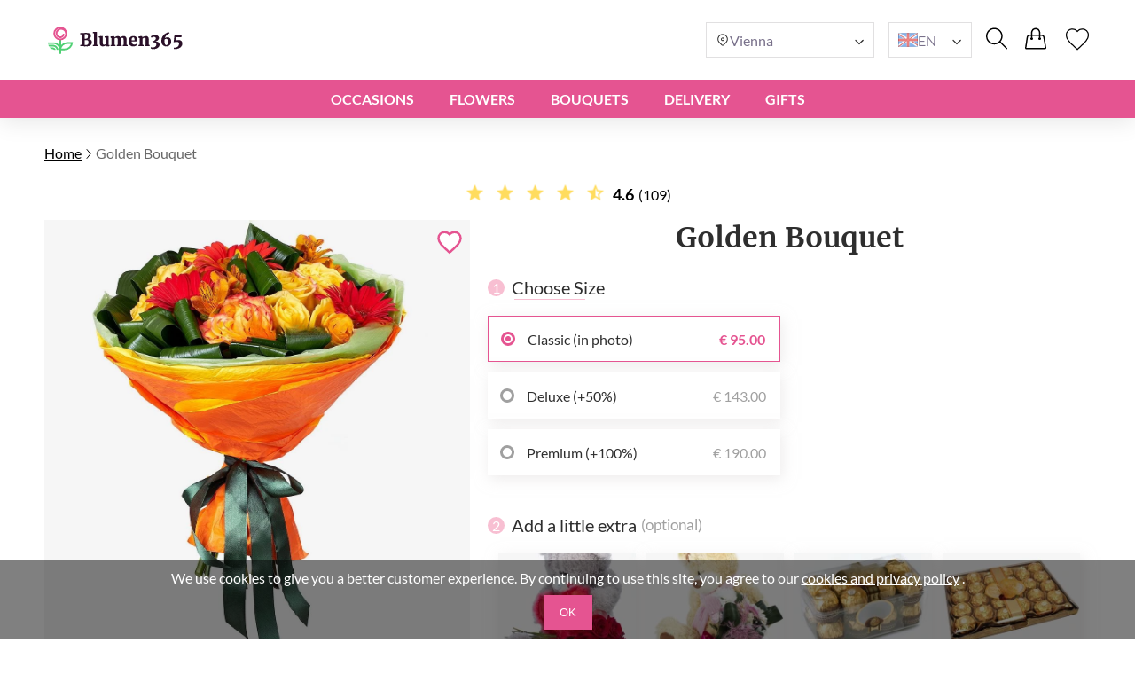

--- FILE ---
content_type: text/html; charset=UTF-8
request_url: https://blumen365.at/en/golden-bouquet/
body_size: 21883
content:
<!DOCTYPE html>
<html lang="en">
<head>
    <meta charset="UTF-8" />
    <meta http-equiv="X-UA-Compatible" content="IE=edge" />
    <title>Golden Bouquet | Fast flower delivery from Blumen365</title>

    <link rel="canonical" href="https://blumen365.at/en/golden-bouquet/" />
    <link rel="alternate" hreflang="en-GB" href="https://myexpressflowers.co.uk/golden-bouquet/" />
    <link rel="alternate" hreflang="x-default" href="https://myexpressflowers.co.uk/golden-bouquet/" />
    <link rel="alternate" hreflang="en-CY" href="https://myexpressflowers.com.cy/golden-bouquet/" />
    <link rel="alternate" hreflang="ru-CY" href="https://myexpressflowers.com.cy/ru/golden-bouquet/" />
    <link rel="alternate" hreflang="el-CY" href="https://myexpressflowers.com.cy/el/golden-bouquet/" />
    <link rel="alternate" hreflang="en-QA" href="https://flowerdelivery.qa/golden-bouquet/" />
    <link rel="alternate" hreflang="en-BE" href="https://bloemenexpress.be/en/golden-bouquet/" />
    <link rel="alternate" hreflang="nl-BE" href="https://bloemenexpress.be/gouden-boeket/" />
    <link rel="alternate" hreflang="fr-BE" href="https://bloemenexpress.be/fr/bouquet-dor/" />
    <link rel="alternate" hreflang="en-EE" href="https://lilledesaatmine.ee/en/golden-bouquet/" />
    <link rel="alternate" hreflang="ru-EE" href="https://lilledesaatmine.ee/ru/golden-bouquet/" />
    <link rel="alternate" hreflang="et-EE" href="https://lilledesaatmine.ee/kuldne-bukett/" />
    <link rel="alternate" hreflang="en-TR" href="https://cicekdeniz.com/en/golden-bouquet/" />
    <link rel="alternate" hreflang="ru-TR" href="https://cicekdeniz.com/ru/golden-bouquet/" />
    <link rel="alternate" hreflang="tr" href="https://cicekdeniz.com/altin-buket/" />
    <link rel="alternate" hreflang="en-AE" href="https://expressflowers.ae/golden-bouquet/" />
    <link rel="alternate" hreflang="ru-AE" href="https://expressflowers.ae/ru/golden-bouquet/" />
    <link rel="alternate" hreflang="en-NO" href="https://ekspressblomster.no/en/golden-bouquet/" />
    <link rel="alternate" hreflang="no" href="https://ekspressblomster.no/gylden-bukett/" />
    <link rel="alternate" hreflang="en-HU" href="https://expresszvirag.hu/en/golden-bouquet/" />
    <link rel="alternate" hreflang="hu" href="https://expresszvirag.hu/aranylo-csokor/" />
    <link rel="alternate" hreflang="en-GR" href="https://expressflowers.gr/en/golden-bouquet/" />
    <link rel="alternate" hreflang="el-GR" href="https://expressflowers.gr/xryso-mpoyketo/" />
    <link rel="alternate" hreflang="en-IL" href="https://flowerdelivery.co.il/en/golden-bouquet/" />
    <link rel="alternate" hreflang="ru-IL" href="https://flowerdelivery.co.il/ru/golden-bouquet/" />
    <link rel="alternate" hreflang="he-IL" href="https://flowerdelivery.co.il/golden-bouquet/" />
    <link rel="alternate" hreflang="en-FI" href="https://kukkaexpress.fi/en/golden-bouquet/" />
    <link rel="alternate" hreflang="fi" href="https://kukkaexpress.fi/kultainen-kimppu/" />
    <link rel="alternate" hreflang="en-RS" href="https://cvetekspres.rs/en/golden-bouquet/" />
    <link rel="alternate" hreflang="ru-RS" href="https://cvetekspres.rs/ru/golden-bouquet/" />
    <link rel="alternate" hreflang="sr-RS" href="https://cvetekspres.rs/zlatni-buket/" />
    <link rel="alternate" hreflang="en-PT" href="https://floresexpress.pt/en/golden-bouquet/" />
    <link rel="alternate" hreflang="pt" href="https://floresexpress.pt/buque-dourado/" />
    <link rel="alternate" hreflang="en-DK" href="https://eflowers.dk/en/golden-bouquet/" />
    <link rel="alternate" hreflang="da-DK" href="https://eflowers.dk/gylden-buket/" />
    <link rel="alternate" hreflang="en-CH" href="https://expressflowers.ch/en/golden-bouquet/" />
    <link rel="alternate" hreflang="fr-CH" href="https://expressflowers.ch/fr/bouquet-dor/" />
    <link rel="alternate" hreflang="de-CH" href="https://expressflowers.ch/goldenes-arrangement/" />
    <link rel="alternate" hreflang="en-AT" href="https://blumen365.at/en/golden-bouquet/" />
    <link rel="alternate" hreflang="de-AT" href="https://blumen365.at/goldener-strauss/" />

    <meta name="description" content="Order the &quot;Golden Bouquet&quot; now with express delivery right to your doorstep." />
    <meta name="viewport" content="width=device-width, initial-scale=1.0" />
    <!-- Google Tag Manager -->
<script>(function(w,d,s,l,i){w[l]=w[l]||[];w[l].push({'gtm.start':
new Date().getTime(),event:'gtm.js'});var f=d.getElementsByTagName(s)[0],
j=d.createElement(s),dl=l!='dataLayer'?'&l='+l:'';j.async=true;j.src=
'https://www.googletagmanager.com/gtm.js?id='+i+dl;f.parentNode.insertBefore(j,f);
})(window,document,'script','dataLayer','GTM-K9CX687K');</script>
<!-- End Google Tag Manager -->
<meta name="google-site-verification" content="N27tEPDLEoqImysNbo4neS0WPiySA_F_-3jbXFa3cFs" />

    <link rel="shortcut icon" href="https://blumen365.at/favicon.ico" type="image/x-icon" />

    <link rel="stylesheet" href="https://blumen365.at/theme/common/css/style.css" />
    <link rel="stylesheet" href="https://blumen365.at/theme/common/css/daterangepicker.css" />
    <link rel="stylesheet" href="https://blumen365.at/theme/common/css/owl.carousel.min.css" />


    <script type="application/ld+json">
{
  "@context": "https://schema.org/",
  "@type": "Product",
  "sku": "1951",
  "name": "Golden Bouquet",
  "image": "https://blumen365.at/storage/images/eac58aba339cb49940b1864d47be5ac8.jpg",
  "description": "The Golden Bouquet features an array of vibrant colours, including yellow, orange, and red. The leaves in the bouquet are designed to resemble those of a golden carpet, creating a truly stunning effect. The flowers in the bouquet are fresh and beautiful, making this a gift that will be cherished for years to come.",
  "brand": {
    "@type": "Brand",
    "name": "blumen365.at"
  },
  "aggregateRating": {
    "@type": "AggregateRating",
    "bestRating": "5",
    "worstRating": "1",
    "ratingValue": "4.6",
    "ratingCount": "109"
  },
  "offers": {
    "@type": "Offer",
    "url": "https://blumen365.at/en/golden-bouquet/",
    "price": "95",
    "priceCurrency": "EUR",
    "itemCondition": "https://schema.org/NewCondition",
    "availability": "https://schema.org/InStock"
  }
}
</script>
    <script type="application/ld+json">
{
  "@context": "https://schema.org",
  "@type": "Event",
  "name": "🌹 Mother's Day",
  "endDate": "2026-05-15",
  "startDate": "2026-05-01",
  "description": "The Golden Bouquet features an array of vibrant colours, including yellow, orange, and red. The leaves in the bouquet are designed to resemble those of a golden carpet, creating a truly stunning effect. The flowers in the bouquet are fresh and beautiful, making this a gift that will be cherished for years to come.",
  "eventStatus": "https://schema.org/EventScheduled",
  "eventAttendanceMode": "https://schema.org/OnlineEventAttendanceMode",
  "location": {
    "@type": "VirtualLocation",
    "url": "https://blumen365.at/en/golden-bouquet/"
  }
}
</script>

<script type="application/ld+json">
{
  "@context": "https://schema.org",
  "@type": "Event",
  "name": "💐 Father's Day",
  "endDate": "2026-06-19",
  "startDate": "2026-06-10",
  "description": "The Golden Bouquet features an array of vibrant colours, including yellow, orange, and red. The leaves in the bouquet are designed to resemble those of a golden carpet, creating a truly stunning effect. The flowers in the bouquet are fresh and beautiful, making this a gift that will be cherished for years to come.",
  "eventStatus": "https://schema.org/EventScheduled",
  "eventAttendanceMode": "https://schema.org/OnlineEventAttendanceMode",
  "location": {
    "@type": "VirtualLocation",
    "url": "https://blumen365.at/en/golden-bouquet/"
  }
}
</script>

<script type="application/ld+json">
{
  "@context": "https://schema.org",
  "@type": "Event",
  "name": "🎄 Christmas",
  "endDate": "2026-12-25",
  "startDate": "2026-12-17",
  "description": "The Golden Bouquet features an array of vibrant colours, including yellow, orange, and red. The leaves in the bouquet are designed to resemble those of a golden carpet, creating a truly stunning effect. The flowers in the bouquet are fresh and beautiful, making this a gift that will be cherished for years to come.",
  "eventStatus": "https://schema.org/EventScheduled",
  "eventAttendanceMode": "https://schema.org/OnlineEventAttendanceMode",
  "location": {
    "@type": "VirtualLocation",
    "url": "https://blumen365.at/en/golden-bouquet/"
  }
}
</script>
    <script type="application/ld+json">
{
  "@context": "https://schema.org/",
  "@type": "BreadcrumbList",
  "itemListElement": [{
    "@type": "ListItem",
    "position": 1,
    "name": "Home",
    "item": "https://blumen365.at"
  },{
    "@type": "ListItem",
    "position": 2,
    "name": "Golden Bouquet",
    "item": "https://blumen365.at/en/golden-bouquet/"
  }]
}
</script>
    <script type="application/ld+json">
    {
      "@context": "https://schema.org",
      "foundingDate": "2022",
      "@type": "Organization",
      "name": "blumen365.at",
      "url": "https://blumen365.at",
      "email": "contact@blumen365.at",
      "telephone": "+4314890366",
      "logo": "",
      "address": {
        "@type": "PostalAddress",
        "postalCode": "1020",
        "addressCountry": "AT",
        "addressLocality": "Vienna",
        "streetAddress": "Praterstraße 33"
      },
      "contactPoint": {
        "@type": "ContactPoint",
        "contactType": "customer service",
        "telephone": "+4314890366",
        "areaServed": "AT",
        "availableLanguage": ["en","de"]
    },
    "sameAs" : [
        "https://www.facebook.com/myexpressflowers/",
        "https://www.instagram.com/myexpressflowers/",
        "https://www.youtube.com/channel/UCnIRJolCNF9GFmWGQlUlalw/about",
        "https://twitter.com/myexpressflower",
        "https://www.pinterest.com/myexpressflowers/"
    ]
  }
</script></head>



<body data-direction="ltr">

<!-- Google Tag Manager (noscript) -->
<noscript><iframe src="https://www.googletagmanager.com/ns.html?id=GTM-K9CX687K"
height="0" width="0" style="display:none;visibility:hidden"></iframe></noscript>
<!-- End Google Tag Manager (noscript) -->


<div class="header-bg"></div>
    <header>
        <div class="header-wrapper">
            <div class="header-top">
                <div class="header-left-block">
                    <div class="header-burger-menu">
                        <div class="header-burger-menu__icon-open">
                            <svg width="23" height="19" viewBox="0 0 23 19" fill="none" xmlns="http://www.w3.org/2000/svg">
                                <path fill="black"
                                    d="M0.280825 2.20757C0.0920737 2.01877 0 1.77932 0 1.48922C0 1.19912 0.0920737 0.959676 0.280825 0.77088C0.469576 0.582085 0.708967 0.48999 0.998999 0.48999H22.001C22.291 0.48999 22.5304 0.582085 22.7192 0.77088C22.9079 0.959676 23 1.19912 23 1.48922C23 1.77932 22.9079 2.01877 22.7192 2.20757C22.5304 2.39636 22.291 2.48846 22.001 2.48846H0.998999C0.708967 2.48846 0.469576 2.39636 0.280825 2.20757ZM22.7192 8.77395C22.9079 8.96275 23 9.20219 23 9.49229C23 9.78239 22.9079 10.0218 22.7192 10.2106C22.5304 10.3994 22.291 10.4915 22.001 10.4915H0.998999C0.708967 10.4915 0.469576 10.3994 0.280825 10.2106C0.0920737 10.0218 0 9.78239 0 9.49229C0 9.20219 0.0920737 8.96275 0.280825 8.77395C0.469576 8.58516 0.708967 8.49306 0.998999 8.49306H22.001C22.291 8.49306 22.5304 8.58516 22.7192 8.77395ZM22.7192 16.7724C22.9079 16.9612 23 17.2007 23 17.4908C23 17.7809 22.9079 18.0203 22.7192 18.2091C22.5304 18.3979 22.291 18.49 22.001 18.49H0.998999C0.708967 18.49 0.469576 18.3979 0.280825 18.2091C0.0920737 18.0203 0 17.7809 0 17.4908C0 17.2007 0.0920737 16.9612 0.280825 16.7724C0.469576 16.5836 0.708967 16.4915 0.998999 16.4915H22.001C22.291 16.4915 22.5304 16.5882 22.7192 16.7724Z"
                                />
                            </svg>
                        </div>
                        <div class="header-burger-menu__icon-close">
                            <svg xmlns="http://www.w3.org/2000/svg" width="28" height="28" viewBox="0 0 28 28" fill="none">
                                <path d="M22.0723 5L23 5.92772L5.92769 22.9993L5 22.0723L22.0723 5Z" fill="black"/>
                                <path d="M5.92769 5L23 22.0716L22.0723 23L5 5.92838L5.92769 5Z" fill="black"/>
                            </svg>
                        </div>
                        <div class="header-mobile-menu-wrapper">
                            <ul class="header-mobile-menu">
                                                                    <li class="header-mobile-menu-item">
                                        <a href="/en/occasions/" class="header-mobile-menu-item__title">
                                            Occasions
                                                                                            <div class="header-mobile-menu-item__icon-open">
                                                    <svg xmlns="http://www.w3.org/2000/svg" width="12" height="12" viewBox="0 0 12 12" fill="none">
                                                        <path d="M1.5374 3.47498C1.6624 3.34998 1.8104 3.28748 1.9814 3.28748C2.15207 3.28748 2.2999 3.34998 2.4249 3.47498L6.0874 7.13748L9.7624 3.46248C9.87907 3.34581 10.0249 3.28748 10.1999 3.28748C10.3749 3.28748 10.5249 3.34998 10.6499 3.47498C10.7749 3.59998 10.8374 3.74798 10.8374 3.91898C10.8374 4.08964 10.7749 4.23748 10.6499 4.36248L6.4374 8.56248C6.3874 8.61248 6.33324 8.64798 6.2749 8.66898C6.21657 8.68964 6.15407 8.69998 6.0874 8.69998C6.02074 8.69998 5.95824 8.68964 5.8999 8.66898C5.84157 8.64798 5.7874 8.61248 5.7374 8.56248L1.5249 4.34997C1.40824 4.23331 1.3499 4.08964 1.3499 3.91898C1.3499 3.74798 1.4124 3.59998 1.5374 3.47498Z" fill="#2E2E2E"/>
                                                    </svg>
                                                </div>
                                                                                    </a>

                                                                                    <ul class="header-mobile-submenu header-mega-submenu">
                                                                                                    <li class="header-mobile-submenu-col">
                                                                                                                    <a href="/en/wedding-flowers/"
                                                            class="header-mobile-submenu-item header-submenu-title"
                                                            >
                                                                                                                                Wedding
                                                            </a>
                                                                                                                    <a href="/en/love-and-romance/"
                                                            class="header-mobile-submenu-item"
                                                            >
                                                                                                                                Love and Romance
                                                            </a>
                                                                                                                    <a href="/en/im-sorry-flowers/"
                                                            class="header-mobile-submenu-item"
                                                            >
                                                                                                                                I&#039;m Sorry
                                                            </a>
                                                                                                                    <a href="/en/thank-you-flowers/"
                                                            class="header-mobile-submenu-item"
                                                            >
                                                                                                                                Thank You
                                                            </a>
                                                                                                                    <a href="/en/new-baby-flowers/"
                                                            class="header-mobile-submenu-item"
                                                            >
                                                                                                                                New Baby
                                                            </a>
                                                                                                                    <a href="/en/business-flowers/"
                                                            class="header-mobile-submenu-item"
                                                            >
                                                                                                                                Business Gift
                                                            </a>
                                                                                                                    <a href="/en/graduation-flowers/"
                                                            class="header-mobile-submenu-item"
                                                            >
                                                                                                                                Graduation
                                                            </a>
                                                                                                            </li>
                                                                                                    <li class="header-mobile-submenu-col">
                                                                                                                    <a href="/en/new-home-flowers/"
                                                            class="header-mobile-submenu-item"
                                                            >
                                                                                                                                New Home
                                                            </a>
                                                                                                                    <a href="/en/anniversary-flowers/"
                                                            class="header-mobile-submenu-item"
                                                            >
                                                                                                                                Anniversary
                                                            </a>
                                                                                                                    <a href="/en/christmas-flowers/"
                                                            class="header-mobile-submenu-item"
                                                            >
                                                                                                                                Christmas
                                                            </a>
                                                                                                                    <a href="/en/welcome-home-flowers/"
                                                            class="header-mobile-submenu-item"
                                                            >
                                                                                                                                Welcome Home
                                                            </a>
                                                                                                                    <a href="/en/good-luck-flowers/"
                                                            class="header-mobile-submenu-item"
                                                            >
                                                                                                                                Good Luck
                                                            </a>
                                                                                                                    <a href="/en/get-well-soon-flowers/"
                                                            class="header-mobile-submenu-item"
                                                            >
                                                                                                                                Get Well Soon
                                                            </a>
                                                                                                            </li>
                                                                                                    <li class="header-mobile-submenu-col">
                                                                                                                    <a href="/en/funeral-flowers/"
                                                            class="header-mobile-submenu-item"
                                                            >
                                                                                                                                Funeral
                                                            </a>
                                                                                                                    <a href="/en/valentines-day-flowers/"
                                                            class="header-mobile-submenu-item"
                                                            >
                                                                                                                                Valentine&#039;s Day
                                                            </a>
                                                                                                                    <a href="/en/international-womens-day-flowers/"
                                                            class="header-mobile-submenu-item"
                                                            >
                                                                                                                                International Women&#039;s Day
                                                            </a>
                                                                                                                    <a href="/en/easter-flowers/"
                                                            class="header-mobile-submenu-item"
                                                            >
                                                                                                                                Easter
                                                            </a>
                                                                                                                    <a href="/en/mothers-day-flowers/"
                                                            class="header-mobile-submenu-item"
                                                            >
                                                                                                                                Mother&#039;s Day
                                                            </a>
                                                                                                                    <a href="/en/fathers-day-flowers/"
                                                            class="header-mobile-submenu-item"
                                                            >
                                                                                                                                Father&#039;s Day
                                                            </a>
                                                                                                            </li>
                                                                                                    <li class="header-mobile-submenu-col">
                                                                                                                    <a href="/en/birthday-flowers/"
                                                            class="header-mobile-submenu-item header-submenu-title"
                                                            >
                                                                                                                                Birthday
                                                            </a>
                                                                                                                    <a href="/en/moms-birthday-flowers/"
                                                            class="header-mobile-submenu-item"
                                                            >
                                                                                                                                Mom&#039;s Birthday
                                                            </a>
                                                                                                                    <a href="/en/dads-birthday-flowers/"
                                                            class="header-mobile-submenu-item"
                                                            >
                                                                                                                                Dad&#039;s Birthday
                                                            </a>
                                                                                                                    <a href="/en/sisters-birthday-flowers/"
                                                            class="header-mobile-submenu-item"
                                                            >
                                                                                                                                Sister&#039;s Birthday
                                                            </a>
                                                                                                                    <a href="/en/brothers-birthday-flowers/"
                                                            class="header-mobile-submenu-item"
                                                            >
                                                                                                                                Brother&#039;s Birthday
                                                            </a>
                                                                                                                    <a href="/en/friends-birthday-flowers/"
                                                            class="header-mobile-submenu-item"
                                                            >
                                                                                                                                Friend&#039;s Birthday
                                                            </a>
                                                                                                            </li>
                                                                                                    <li class="header-mobile-submenu-col">
                                                                                                                    <a href="/en/wifes-birthday-flowers/"
                                                            class="header-mobile-submenu-item"
                                                            >
                                                                                                                                Wife&#039;s Birthday
                                                            </a>
                                                                                                                    <a href="/en/daughters-birthday-flowers/"
                                                            class="header-mobile-submenu-item"
                                                            >
                                                                                                                                Daughter&#039;s Birthday
                                                            </a>
                                                                                                                    <a href="/en/grandmothers-birthday-flowers/"
                                                            class="header-mobile-submenu-item"
                                                            >
                                                                                                                                Grandmother&#039;s Birthday
                                                            </a>
                                                                                                                    <a href="/en/grandfathers-birthday-flowers/"
                                                            class="header-mobile-submenu-item"
                                                            >
                                                                                                                                Grandfather&#039;s Birthday
                                                            </a>
                                                                                                            </li>
                                                                                            </ul>
                                                                            </li>
                                                                    <li class="header-mobile-menu-item">
                                        <a href="/en/flowers/" class="header-mobile-menu-item__title">
                                            Flowers
                                                                                            <div class="header-mobile-menu-item__icon-open">
                                                    <svg xmlns="http://www.w3.org/2000/svg" width="12" height="12" viewBox="0 0 12 12" fill="none">
                                                        <path d="M1.5374 3.47498C1.6624 3.34998 1.8104 3.28748 1.9814 3.28748C2.15207 3.28748 2.2999 3.34998 2.4249 3.47498L6.0874 7.13748L9.7624 3.46248C9.87907 3.34581 10.0249 3.28748 10.1999 3.28748C10.3749 3.28748 10.5249 3.34998 10.6499 3.47498C10.7749 3.59998 10.8374 3.74798 10.8374 3.91898C10.8374 4.08964 10.7749 4.23748 10.6499 4.36248L6.4374 8.56248C6.3874 8.61248 6.33324 8.64798 6.2749 8.66898C6.21657 8.68964 6.15407 8.69998 6.0874 8.69998C6.02074 8.69998 5.95824 8.68964 5.8999 8.66898C5.84157 8.64798 5.7874 8.61248 5.7374 8.56248L1.5249 4.34997C1.40824 4.23331 1.3499 4.08964 1.3499 3.91898C1.3499 3.74798 1.4124 3.59998 1.5374 3.47498Z" fill="#2E2E2E"/>
                                                    </svg>
                                                </div>
                                                                                    </a>

                                                                                    <ul class="header-mobile-submenu header-mega-submenu">
                                                                                                    <li class="header-mobile-submenu-col">
                                                                                                                    <a href="#"
                                                            class="header-mobile-submenu-item header-submenu-title"
                                                            >
                                                                                                                                By type
                                                            </a>
                                                                                                                    <a href="/en/roses/"
                                                            class="header-mobile-submenu-item"
                                                            >
                                                                                                                                Roses
                                                            </a>
                                                                                                                    <a href="/en/peonies/"
                                                            class="header-mobile-submenu-item"
                                                            >
                                                                                                                                Peonies
                                                            </a>
                                                                                                                    <a href="/en/lilies/"
                                                            class="header-mobile-submenu-item"
                                                            >
                                                                                                                                Lilies
                                                            </a>
                                                                                                                    <a href="/en/tulips/"
                                                            class="header-mobile-submenu-item"
                                                            >
                                                                                                                                Tulips
                                                            </a>
                                                                                                                    <a href="/en/gerberas/"
                                                            class="header-mobile-submenu-item"
                                                            >
                                                                                                                                Gerberas
                                                            </a>
                                                                                                                    <a href="/en/hydrangea/"
                                                            class="header-mobile-submenu-item"
                                                            >
                                                                                                                                Hydrangea
                                                            </a>
                                                                                                            </li>
                                                                                                    <li class="header-mobile-submenu-col">
                                                                                                                    <a href="/en/sunflowers/"
                                                            class="header-mobile-submenu-item"
                                                            >
                                                                                                                                Sunflowers
                                                            </a>
                                                                                                                    <a href="/en/alstroemerias/"
                                                            class="header-mobile-submenu-item"
                                                            >
                                                                                                                                Alstroemerias
                                                            </a>
                                                                                                                    <a href="/en/chrysanthemums/"
                                                            class="header-mobile-submenu-item"
                                                            >
                                                                                                                                Chrysanthemums
                                                            </a>
                                                                                                                    <a href="/en/orchids/"
                                                            class="header-mobile-submenu-item"
                                                            >
                                                                                                                                Orchids
                                                            </a>
                                                                                                                    <a href="/en/irises/"
                                                            class="header-mobile-submenu-item"
                                                            >
                                                                                                                                Irises
                                                            </a>
                                                                                                                    <a href="/en/carnations/"
                                                            class="header-mobile-submenu-item"
                                                            >
                                                                                                                                Carnations
                                                            </a>
                                                                                                            </li>
                                                                                                    <li class="header-mobile-submenu-col">
                                                                                                                    <a href="#"
                                                            class="header-mobile-submenu-item header-submenu-title"
                                                            >
                                                                                                                                By season
                                                            </a>
                                                                                                                    <a href="/en/summer-bouquets/"
                                                            class="header-mobile-submenu-item"
                                                            >
                                                                                                                                Summer Bouquets
                                                            </a>
                                                                                                                    <a href="/en/spring-bouquets/"
                                                            class="header-mobile-submenu-item"
                                                            >
                                                                                                                                Spring Bouquets
                                                            </a>
                                                                                                                    <a href="/en/autumn-bouquets/"
                                                            class="header-mobile-submenu-item"
                                                            >
                                                                                                                                Autumn Bouquets
                                                            </a>
                                                                                                                    <a href="/en/winter-bouquets/"
                                                            class="header-mobile-submenu-item"
                                                            >
                                                                                                                                Winter Bouquets
                                                            </a>
                                                                                                            </li>
                                                                                                    <li class="header-mobile-submenu-col">
                                                                                                                    <a href="#"
                                                            class="header-mobile-submenu-item header-submenu-title"
                                                            >
                                                                                                                                By Color
                                                            </a>
                                                                                                                    <a href="/en/red-flowers/"
                                                            class="header-mobile-submenu-item"
                                                            >
                                                                                                                                    <span class="color-circle" style="background: #E32A2A"></span>
                                                                                                                                Red
                                                            </a>
                                                                                                                    <a href="/en/blue-flowers/"
                                                            class="header-mobile-submenu-item"
                                                            >
                                                                                                                                    <span class="color-circle" style="background: #2A8DE9"></span>
                                                                                                                                Blue
                                                            </a>
                                                                                                                    <a href="/en/rose-flowers/"
                                                            class="header-mobile-submenu-item"
                                                            >
                                                                                                                                    <span class="color-circle" style="background: #EF31BA"></span>
                                                                                                                                Rose
                                                            </a>
                                                                                                                    <a href="/en/yellow-flowers/"
                                                            class="header-mobile-submenu-item"
                                                            >
                                                                                                                                    <span class="color-circle" style="background: #E9D526"></span>
                                                                                                                                Yellow
                                                            </a>
                                                                                                                    <a href="/en/orange-flowers/"
                                                            class="header-mobile-submenu-item"
                                                            >
                                                                                                                                    <span class="color-circle" style="background: #EF9F28"></span>
                                                                                                                                Orange
                                                            </a>
                                                                                                                    <a href="/en/white-flowers/"
                                                            class="header-mobile-submenu-item"
                                                            >
                                                                                                                                    <span class="color-circle" style="background: #FFFFFF"></span>
                                                                                                                                White
                                                            </a>
                                                                                                                    <a href="/en/pastel-flowers/"
                                                            class="header-mobile-submenu-item"
                                                            >
                                                                                                                                    <span class="color-circle" style="background: #FFF7E3"></span>
                                                                                                                                Pastel
                                                            </a>
                                                                                                            </li>
                                                                                                    <li class="header-mobile-submenu-col">
                                                                                                                    <a href="/en/multicolor-flowers/"
                                                            class="header-mobile-submenu-item"
                                                            >
                                                                                                                                    <span class="color-circle" style="background: #000000"></span>
                                                                                                                                Multicolor
                                                            </a>
                                                                                                                    <a href="/en/violet-flowers/"
                                                            class="header-mobile-submenu-item"
                                                            >
                                                                                                                                    <span class="color-circle" style="background: #6A31E4"></span>
                                                                                                                                Violet
                                                            </a>
                                                                                                                    <a href="#"
                                                            class="header-mobile-submenu-item header-submenu-title"
                                                            >
                                                                                                                                By Price
                                                            </a>
                                                                                                                    <a href="/en/flowers-under-50/"
                                                            class="header-mobile-submenu-item"
                                                            >
                                                                                                                                under 50
                                                            </a>
                                                                                                                    <a href="/en/flowers-under-80/"
                                                            class="header-mobile-submenu-item"
                                                            >
                                                                                                                                under 80
                                                            </a>
                                                                                                                    <a href="/en/flowers-under-100/"
                                                            class="header-mobile-submenu-item"
                                                            >
                                                                                                                                under 100
                                                            </a>
                                                                                                                    <a href="/en/flowers-under-150/"
                                                            class="header-mobile-submenu-item"
                                                            >
                                                                                                                                under 150
                                                            </a>
                                                                                                                    <a href="/en/flowers-under-200/"
                                                            class="header-mobile-submenu-item"
                                                            >
                                                                                                                                under 200
                                                            </a>
                                                                                                            </li>
                                                                                            </ul>
                                                                            </li>
                                                                    <li class="header-mobile-menu-item">
                                        <a href="#" class="header-mobile-menu-item__title">
                                            BOUQUETS
                                                                                            <div class="header-mobile-menu-item__icon-open">
                                                    <svg xmlns="http://www.w3.org/2000/svg" width="12" height="12" viewBox="0 0 12 12" fill="none">
                                                        <path d="M1.5374 3.47498C1.6624 3.34998 1.8104 3.28748 1.9814 3.28748C2.15207 3.28748 2.2999 3.34998 2.4249 3.47498L6.0874 7.13748L9.7624 3.46248C9.87907 3.34581 10.0249 3.28748 10.1999 3.28748C10.3749 3.28748 10.5249 3.34998 10.6499 3.47498C10.7749 3.59998 10.8374 3.74798 10.8374 3.91898C10.8374 4.08964 10.7749 4.23748 10.6499 4.36248L6.4374 8.56248C6.3874 8.61248 6.33324 8.64798 6.2749 8.66898C6.21657 8.68964 6.15407 8.69998 6.0874 8.69998C6.02074 8.69998 5.95824 8.68964 5.8999 8.66898C5.84157 8.64798 5.7874 8.61248 5.7374 8.56248L1.5249 4.34997C1.40824 4.23331 1.3499 4.08964 1.3499 3.91898C1.3499 3.74798 1.4124 3.59998 1.5374 3.47498Z" fill="#2E2E2E"/>
                                                    </svg>
                                                </div>
                                                                                    </a>

                                                                                    <ul class="header-mobile-submenu header-mega-submenu">
                                                                                                    <li class="header-mobile-submenu-col">
                                                                                                                    <a href="/en/all-bouquets/"
                                                            class="header-mobile-submenu-item"
                                                            >
                                                                                                                                All bouquets
                                                            </a>
                                                                                                            </li>
                                                                                                    <li class="header-mobile-submenu-col">
                                                                                                                    <a href="/en/flowers-in-boxes/"
                                                            class="header-mobile-submenu-item"
                                                            >
                                                                                                                                Flowers in Boxes
                                                            </a>
                                                                                                            </li>
                                                                                                    <li class="header-mobile-submenu-col">
                                                                                                                    <a href="/en/flower-baskets/"
                                                            class="header-mobile-submenu-item"
                                                            >
                                                                                                                                Flower Baskets
                                                            </a>
                                                                                                            </li>
                                                                                                    <li class="header-mobile-submenu-col">
                                                                                                                    <a href="/en/large-bouquets/"
                                                            class="header-mobile-submenu-item"
                                                            >
                                                                                                                                Large Bouquets
                                                            </a>
                                                                                                            </li>
                                                                                                    <li class="header-mobile-submenu-col">
                                                                                                                    <a href="/en/miniature-bouquets/"
                                                            class="header-mobile-submenu-item"
                                                            >
                                                                                                                                Miniature Bouquets
                                                            </a>
                                                                                                            </li>
                                                                                                    <li class="header-mobile-submenu-col">
                                                                                                                    <a href="/en/compositions-for-kids/"
                                                            class="header-mobile-submenu-item"
                                                            >
                                                                                                                                Compositions for Kids
                                                            </a>
                                                                                                            </li>
                                                                                                    <li class="header-mobile-submenu-col">
                                                                                                                    <a href="/en/luxury-flowers/"
                                                            class="header-mobile-submenu-item"
                                                            >
                                                                                                                                Luxury Flowers
                                                            </a>
                                                                                                            </li>
                                                                                            </ul>
                                                                            </li>
                                                                    <li class="header-mobile-menu-item">
                                        <a href="#" class="header-mobile-menu-item__title">
                                            DELIVERY
                                                                                            <div class="header-mobile-menu-item__icon-open">
                                                    <svg xmlns="http://www.w3.org/2000/svg" width="12" height="12" viewBox="0 0 12 12" fill="none">
                                                        <path d="M1.5374 3.47498C1.6624 3.34998 1.8104 3.28748 1.9814 3.28748C2.15207 3.28748 2.2999 3.34998 2.4249 3.47498L6.0874 7.13748L9.7624 3.46248C9.87907 3.34581 10.0249 3.28748 10.1999 3.28748C10.3749 3.28748 10.5249 3.34998 10.6499 3.47498C10.7749 3.59998 10.8374 3.74798 10.8374 3.91898C10.8374 4.08964 10.7749 4.23748 10.6499 4.36248L6.4374 8.56248C6.3874 8.61248 6.33324 8.64798 6.2749 8.66898C6.21657 8.68964 6.15407 8.69998 6.0874 8.69998C6.02074 8.69998 5.95824 8.68964 5.8999 8.66898C5.84157 8.64798 5.7874 8.61248 5.7374 8.56248L1.5249 4.34997C1.40824 4.23331 1.3499 4.08964 1.3499 3.91898C1.3499 3.74798 1.4124 3.59998 1.5374 3.47498Z" fill="#2E2E2E"/>
                                                    </svg>
                                                </div>
                                                                                    </a>

                                                                                    <ul class="header-mobile-submenu header-mega-submenu">
                                                                                                    <li class="header-mobile-submenu-col">
                                                                                                                    <a href="/en/same-day-flowers/"
                                                            class="header-mobile-submenu-item header-submenu-title"
                                                            >
                                                                                                                                Same Day
                                                            </a>
                                                                                                                    <a href="/en/next-day-flowers/"
                                                            class="header-mobile-submenu-item header-submenu-title"
                                                            >
                                                                                                                                Next Day
                                                            </a>
                                                                                                            </li>
                                                                                                    <li class="header-mobile-submenu-col">
                                                                                                                    <a href="#"
                                                            class="header-mobile-submenu-item header-submenu-title"
                                                            >
                                                                                                                                INTERNATIONAL
                                                            </a>
                                                                                                                    <a href="/en/flower-delivery-germany/"
                                                            class="header-mobile-submenu-item"
                                                            >
                                                                                                                                Germany
                                                            </a>
                                                                                                                    <a href="/en/flower-delivery-france/"
                                                            class="header-mobile-submenu-item"
                                                            >
                                                                                                                                France
                                                            </a>
                                                                                                                    <a href="/en/flower-delivery-poland/"
                                                            class="header-mobile-submenu-item"
                                                            >
                                                                                                                                Poland
                                                            </a>
                                                                                                                    <a href="/en/flower-delivery-sweden/"
                                                            class="header-mobile-submenu-item"
                                                            >
                                                                                                                                Sweden
                                                            </a>
                                                                                                                    <a href="/en/flower-delivery-switzerland/"
                                                            class="header-mobile-submenu-item"
                                                            >
                                                                                                                                Switzerland
                                                            </a>
                                                                                                            </li>
                                                                                                    <li class="header-mobile-submenu-col">
                                                                                                                    <a href="#"
                                                            class="header-mobile-submenu-item header-submenu-title"
                                                            >
                                                                                                                                CITY
                                                            </a>
                                                                                                                    <a href="/en/flower-delivery-innsbruck/"
                                                            class="header-mobile-submenu-item"
                                                            >
                                                                                                                                Innsbruck
                                                            </a>
                                                                                                                    <a href="/en/flower-delivery-klagenfurt/"
                                                            class="header-mobile-submenu-item"
                                                            >
                                                                                                                                Klagenfurt
                                                            </a>
                                                                                                                    <a href="/en/flower-delivery-linz/"
                                                            class="header-mobile-submenu-item"
                                                            >
                                                                                                                                Linz
                                                            </a>
                                                                                                                    <a href="/en/flower-delivery-salzburg/"
                                                            class="header-mobile-submenu-item"
                                                            >
                                                                                                                                Salzburg
                                                            </a>
                                                                                                                    <a href="/en/flower-delivery-vienna/"
                                                            class="header-mobile-submenu-item"
                                                            >
                                                                                                                                Vienna
                                                            </a>
                                                                                                            </li>
                                                                                            </ul>
                                                                            </li>
                                                                    <li class="header-mobile-menu-item">
                                        <a href="/en/gifts/" class="header-mobile-menu-item__title">
                                            Gifts
                                                                                    </a>

                                                                            </li>
                                                            </ul>
                            <div class="header-mobile-options">
                                <div class="custom-select header-selector header-selector_city">
                                    <div class="custom-select__selected header-selector__selected">
                                                                                                                                                                                                                                                                                                                                                                                                                                                                                                                                                                                                                                                                                                                                                                                                                                                                                                                                                        <svg xmlns="http://www.w3.org/2000/svg" width="16" height="16" viewBox="0 0 16 16" fill="none">
                                                        <path d="M3.89536 3.0453C4.98399 1.95668 6.46048 1.34509 8.00003 1.34509C9.53958 1.34509 11.0161 1.95668 12.1047 3.0453C13.1933 4.13393 13.8049 5.61042 13.8049 7.14997C13.8049 8.68952 13.1933 10.166 12.1047 11.2546L11.3134 12.0373C10.73 12.6093 9.97336 13.3453 9.0427 14.2453C8.76298 14.5158 8.38912 14.6669 8.00003 14.6669C7.61094 14.6669 7.23708 14.5158 6.95736 14.2453L4.63003 11.9813C4.3367 11.694 4.0927 11.452 3.89536 11.2546C3.35631 10.7156 2.9287 10.0757 2.63696 9.37141C2.34522 8.66713 2.19507 7.91228 2.19507 7.14997C2.19507 6.38765 2.34522 5.6328 2.63696 4.92852C2.9287 4.22424 3.35631 3.58432 3.89536 3.0453ZM11.3974 3.75197C10.9511 3.30578 10.4214 2.95185 9.83837 2.71039C9.25536 2.46894 8.6305 2.34468 7.99946 2.34471C7.36842 2.34474 6.74357 2.46906 6.16058 2.71057C5.5776 2.95209 5.04788 3.30607 4.6017 3.7523C4.15551 4.19853 3.80158 4.72828 3.56012 5.31129C3.31866 5.8943 3.1944 6.51917 3.19443 7.1502C3.19447 7.78124 3.31879 8.40609 3.5603 8.98908C3.80182 9.57207 4.1558 10.1018 4.60203 10.548L5.59403 11.5266C6.13936 12.0606 6.82603 12.7273 7.6527 13.5266C7.74591 13.6167 7.87044 13.667 8.00003 13.667C8.12962 13.667 8.25415 13.6167 8.34736 13.5266L10.6107 11.3266C10.924 11.0193 11.186 10.76 11.3974 10.548C12.2984 9.64692 12.8045 8.42487 12.8045 7.15063C12.8045 5.8764 12.2984 4.65434 11.3974 3.7533V3.75197ZM8.00003 5.33263C8.26285 5.33263 8.52309 5.3844 8.76591 5.48498C9.00872 5.58555 9.22935 5.73297 9.41519 5.91881C9.60103 6.10465 9.74844 6.32528 9.84902 6.56809C9.9496 6.8109 10.0014 7.07115 10.0014 7.33397C10.0014 7.59679 9.9496 7.85703 9.84902 8.09985C9.74844 8.34266 9.60103 8.56328 9.41519 8.74912C9.22935 8.93497 9.00872 9.08238 8.76591 9.18296C8.52309 9.28354 8.26285 9.3353 8.00003 9.3353C7.47566 9.32573 6.97599 9.1107 6.60854 8.73648C6.24109 8.36227 6.03522 7.85876 6.03522 7.3343C6.03522 6.80984 6.24109 6.30634 6.60854 5.93212C6.97599 5.5579 7.47566 5.34287 8.00003 5.3333V5.33263ZM8.00003 6.33263C7.73446 6.33263 7.47977 6.43813 7.29198 6.62592C7.10419 6.81371 6.9987 7.0684 6.9987 7.33397C6.9987 7.59954 7.10419 7.85423 7.29198 8.04202C7.47977 8.2298 7.73446 8.3353 8.00003 8.3353C8.26104 8.32857 8.50909 8.22015 8.69132 8.03316C8.87355 7.84617 8.97553 7.5954 8.97553 7.3343C8.97553 7.07321 8.87355 6.82244 8.69132 6.63545C8.50909 6.44846 8.26104 6.34004 8.00003 6.3333V6.33263Z" fill="#2E2E2E"/>
                                                    </svg>
                                                    <span class="custom-select__selected-text">Vienna</span>
                                                    <span class="header-selector__toggle">
                                                        <svg xmlns="http://www.w3.org/2000/svg" width="12" height="13" viewBox="0 0 12 13" fill="none">
                                                            <path d="M1.5374 4.97498C1.6624 4.84998 1.8104 4.78748 1.9814 4.78748C2.15207 4.78748 2.2999 4.84998 2.4249 4.97498L6.0874 8.63748L9.7624 4.96248C9.87907 4.84581 10.0249 4.78748 10.1999 4.78748C10.3749 4.78748 10.5249 4.84998 10.6499 4.97498C10.7749 5.09998 10.8374 5.24798 10.8374 5.41898C10.8374 5.58964 10.7749 5.73748 10.6499 5.86248L6.4374 10.0625C6.3874 10.1125 6.33324 10.148 6.2749 10.169C6.21657 10.1896 6.15407 10.2 6.0874 10.2C6.02074 10.2 5.95824 10.1896 5.8999 10.169C5.84157 10.148 5.7874 10.1125 5.7374 10.0625L1.5249 5.84997C1.40824 5.73331 1.3499 5.58964 1.3499 5.41898C1.3499 5.24798 1.4124 5.09998 1.5374 4.97498Z" fill="#2E2E2E"/>
                                                        </svg>
                                                    </span>
                                                                                                                                                                        </div>
                                    <input type="hidden"
                                        name="city_id"
                                        value="223"
                                        class="custom-select__input"
                                    />
                                    <div class="custom-select-options header-selector-options">
                                                                                    <div data-value="230" class="custom-select-options__item header-selector-options__item">
                                                Bregenz
                                            </div>
                                                                                    <div data-value="231" class="custom-select-options__item header-selector-options__item">
                                                Eisenstadt
                                            </div>
                                                                                    <div data-value="224" class="custom-select-options__item header-selector-options__item">
                                                Graz
                                            </div>
                                                                                    <div data-value="227" class="custom-select-options__item header-selector-options__item">
                                                Innsbruck
                                            </div>
                                                                                    <div data-value="232" class="custom-select-options__item header-selector-options__item">
                                                Klagenfurt am Wörthersee
                                            </div>
                                                                                    <div data-value="225" class="custom-select-options__item header-selector-options__item">
                                                Linz
                                            </div>
                                                                                    <div data-value="226" class="custom-select-options__item header-selector-options__item">
                                                Salzburg
                                            </div>
                                                                                    <div data-value="233" class="custom-select-options__item header-selector-options__item">
                                                St. Pölten
                                            </div>
                                                                                    <div data-value="223" class="custom-select-options__item header-selector-options__item">
                                                Vienna
                                            </div>
                                                                            </div>
                                </div>

                                <div class="header-selectors">
                                                                            <div class="custom-select header-selector header-selector_langs">
                                            <div class="custom-select__selected header-selector__selected">
                                                <img class="header-selector__img"
                                                    src="/storage/2022/10/27/a5b7a295cdf2157464bb24ed5173b38a3976756d.png"
                                                    alt="English flag"
                                                />
                                                <span class="header-selector__name">en</span>
                                                <span class="header-selector__toggle">
                                                    <svg xmlns="http://www.w3.org/2000/svg" width="12" height="13" viewBox="0 0 12 13" fill="none">
                                                        <path d="M1.5374 4.97498C1.6624 4.84998 1.8104 4.78748 1.9814 4.78748C2.15207 4.78748 2.2999 4.84998 2.4249 4.97498L6.0874 8.63748L9.7624 4.96248C9.87907 4.84581 10.0249 4.78748 10.1999 4.78748C10.3749 4.78748 10.5249 4.84998 10.6499 4.97498C10.7749 5.09998 10.8374 5.24798 10.8374 5.41898C10.8374 5.58964 10.7749 5.73748 10.6499 5.86248L6.4374 10.0625C6.3874 10.1125 6.33324 10.148 6.2749 10.169C6.21657 10.1896 6.15407 10.2 6.0874 10.2C6.02074 10.2 5.95824 10.1896 5.8999 10.169C5.84157 10.148 5.7874 10.1125 5.7374 10.0625L1.5249 5.84997C1.40824 5.73331 1.3499 5.58964 1.3499 5.41898C1.3499 5.24798 1.4124 5.09998 1.5374 4.97498Z" fill="#2E2E2E"/>
                                                    </svg>
                                                </span>
                                            </div>
                                            <ul class="custom-select-options header-selector-options">
                                                                                                    <li class="custom-select-options__item">
                                                        <a href="/goldener-strauss/" class="header-selector-options__item">
                                                            <img src="/storage/2022/12/20/73e14e71e97515dea1ee99059f6df86965ea783d.png"
                                                                class="header-selector__img"
                                                                alt="Deutsch flag"
                                                            />
                                                            <span class="header-selector__name">de</span>
                                                        </a>
                                                    </li>
                                                                                            </ul>
                                        </div>
                                    
                                                                    </div>
                            </div>
                            <ul class="header-links">
                                                            </ul>
                        </div>
                    </div>
                    <div class="header-logo">
                        <a href="/en/">
                            <img alt="Logo" src="https://blumen365.at/logo/21/logo.svg" />
                        </a>
                    </div>
                    <ul class="header-links">
                                            </ul>
                </div>
                <div class="header-options">
                    <div class="custom-select header-selector header-selector_city">
                        <div class="custom-select__selected header-selector__selected">
                                                                                                                                                                                                                                                                                                                                                                                                                                                                                                                                                                                                                                                                                                        <svg xmlns="http://www.w3.org/2000/svg" width="16" height="16" viewBox="0 0 16 16" fill="none">
                                            <path d="M3.89536 3.0453C4.98399 1.95668 6.46048 1.34509 8.00003 1.34509C9.53958 1.34509 11.0161 1.95668 12.1047 3.0453C13.1933 4.13393 13.8049 5.61042 13.8049 7.14997C13.8049 8.68952 13.1933 10.166 12.1047 11.2546L11.3134 12.0373C10.73 12.6093 9.97336 13.3453 9.0427 14.2453C8.76298 14.5158 8.38912 14.6669 8.00003 14.6669C7.61094 14.6669 7.23708 14.5158 6.95736 14.2453L4.63003 11.9813C4.3367 11.694 4.0927 11.452 3.89536 11.2546C3.35631 10.7156 2.9287 10.0757 2.63696 9.37141C2.34522 8.66713 2.19507 7.91228 2.19507 7.14997C2.19507 6.38765 2.34522 5.6328 2.63696 4.92852C2.9287 4.22424 3.35631 3.58432 3.89536 3.0453ZM11.3974 3.75197C10.9511 3.30578 10.4214 2.95185 9.83837 2.71039C9.25536 2.46894 8.6305 2.34468 7.99946 2.34471C7.36842 2.34474 6.74357 2.46906 6.16058 2.71057C5.5776 2.95209 5.04788 3.30607 4.6017 3.7523C4.15551 4.19853 3.80158 4.72828 3.56012 5.31129C3.31866 5.8943 3.1944 6.51917 3.19443 7.1502C3.19447 7.78124 3.31879 8.40609 3.5603 8.98908C3.80182 9.57207 4.1558 10.1018 4.60203 10.548L5.59403 11.5266C6.13936 12.0606 6.82603 12.7273 7.6527 13.5266C7.74591 13.6167 7.87044 13.667 8.00003 13.667C8.12962 13.667 8.25415 13.6167 8.34736 13.5266L10.6107 11.3266C10.924 11.0193 11.186 10.76 11.3974 10.548C12.2984 9.64692 12.8045 8.42487 12.8045 7.15063C12.8045 5.8764 12.2984 4.65434 11.3974 3.7533V3.75197ZM8.00003 5.33263C8.26285 5.33263 8.52309 5.3844 8.76591 5.48498C9.00872 5.58555 9.22935 5.73297 9.41519 5.91881C9.60103 6.10465 9.74844 6.32528 9.84902 6.56809C9.9496 6.8109 10.0014 7.07115 10.0014 7.33397C10.0014 7.59679 9.9496 7.85703 9.84902 8.09985C9.74844 8.34266 9.60103 8.56328 9.41519 8.74912C9.22935 8.93497 9.00872 9.08238 8.76591 9.18296C8.52309 9.28354 8.26285 9.3353 8.00003 9.3353C7.47566 9.32573 6.97599 9.1107 6.60854 8.73648C6.24109 8.36227 6.03522 7.85876 6.03522 7.3343C6.03522 6.80984 6.24109 6.30634 6.60854 5.93212C6.97599 5.5579 7.47566 5.34287 8.00003 5.3333V5.33263ZM8.00003 6.33263C7.73446 6.33263 7.47977 6.43813 7.29198 6.62592C7.10419 6.81371 6.9987 7.0684 6.9987 7.33397C6.9987 7.59954 7.10419 7.85423 7.29198 8.04202C7.47977 8.2298 7.73446 8.3353 8.00003 8.3353C8.26104 8.32857 8.50909 8.22015 8.69132 8.03316C8.87355 7.84617 8.97553 7.5954 8.97553 7.3343C8.97553 7.07321 8.87355 6.82244 8.69132 6.63545C8.50909 6.44846 8.26104 6.34004 8.00003 6.3333V6.33263Z" fill="#2E2E2E"/>
                                        </svg>
                                        <span class="custom-select__selected-text">Vienna</span>
                                        <span class="header-selector__toggle">
                                            <svg xmlns="http://www.w3.org/2000/svg" width="12" height="13" viewBox="0 0 12 13" fill="none">
                                                <path d="M1.5374 4.97498C1.6624 4.84998 1.8104 4.78748 1.9814 4.78748C2.15207 4.78748 2.2999 4.84998 2.4249 4.97498L6.0874 8.63748L9.7624 4.96248C9.87907 4.84581 10.0249 4.78748 10.1999 4.78748C10.3749 4.78748 10.5249 4.84998 10.6499 4.97498C10.7749 5.09998 10.8374 5.24798 10.8374 5.41898C10.8374 5.58964 10.7749 5.73748 10.6499 5.86248L6.4374 10.0625C6.3874 10.1125 6.33324 10.148 6.2749 10.169C6.21657 10.1896 6.15407 10.2 6.0874 10.2C6.02074 10.2 5.95824 10.1896 5.8999 10.169C5.84157 10.148 5.7874 10.1125 5.7374 10.0625L1.5249 5.84997C1.40824 5.73331 1.3499 5.58964 1.3499 5.41898C1.3499 5.24798 1.4124 5.09998 1.5374 4.97498Z" fill="#2E2E2E"/>
                                            </svg>
                                        </span>
                                                                                                                        </div>
                        <input type="hidden"
                            name="city_id"
                            value="223"
                            class="custom-select__input"
                        />
                        <div class="custom-select-options header-selector-options">
                                                            <div data-value="230" class="custom-select-options__item header-selector-options__item">
                                    Bregenz
                                </div>
                                                            <div data-value="231" class="custom-select-options__item header-selector-options__item">
                                    Eisenstadt
                                </div>
                                                            <div data-value="224" class="custom-select-options__item header-selector-options__item">
                                    Graz
                                </div>
                                                            <div data-value="227" class="custom-select-options__item header-selector-options__item">
                                    Innsbruck
                                </div>
                                                            <div data-value="232" class="custom-select-options__item header-selector-options__item">
                                    Klagenfurt am Wörthersee
                                </div>
                                                            <div data-value="225" class="custom-select-options__item header-selector-options__item">
                                    Linz
                                </div>
                                                            <div data-value="226" class="custom-select-options__item header-selector-options__item">
                                    Salzburg
                                </div>
                                                            <div data-value="233" class="custom-select-options__item header-selector-options__item">
                                    St. Pölten
                                </div>
                                                            <div data-value="223" class="custom-select-options__item header-selector-options__item">
                                    Vienna
                                </div>
                                                    </div>
                    </div>
                                            <div class="custom-select header-selector header-selector_langs">
                            <div class="custom-select__selected header-selector__selected">
                                <img class="header-selector__img"
                                    src="/storage/2022/10/27/a5b7a295cdf2157464bb24ed5173b38a3976756d.png"
                                    alt="English flag"
                                />
                                <span class="header-selector__name">en</span>
                                <span class="header-selector__toggle">
                                    <svg xmlns="http://www.w3.org/2000/svg" width="12" height="13" viewBox="0 0 12 13" fill="none">
                                        <path d="M1.5374 4.97498C1.6624 4.84998 1.8104 4.78748 1.9814 4.78748C2.15207 4.78748 2.2999 4.84998 2.4249 4.97498L6.0874 8.63748L9.7624 4.96248C9.87907 4.84581 10.0249 4.78748 10.1999 4.78748C10.3749 4.78748 10.5249 4.84998 10.6499 4.97498C10.7749 5.09998 10.8374 5.24798 10.8374 5.41898C10.8374 5.58964 10.7749 5.73748 10.6499 5.86248L6.4374 10.0625C6.3874 10.1125 6.33324 10.148 6.2749 10.169C6.21657 10.1896 6.15407 10.2 6.0874 10.2C6.02074 10.2 5.95824 10.1896 5.8999 10.169C5.84157 10.148 5.7874 10.1125 5.7374 10.0625L1.5249 5.84997C1.40824 5.73331 1.3499 5.58964 1.3499 5.41898C1.3499 5.24798 1.4124 5.09998 1.5374 4.97498Z" fill="#2E2E2E"/>
                                    </svg>
                                </span>
                            </div>
                            <ul class="custom-select-options header-selector-options">
                                                                    <li class="custom-select-options__item">
                                        <a href="/goldener-strauss/" class="header-selector-options__item">
                                            <img src="/storage/2022/12/20/73e14e71e97515dea1ee99059f6df86965ea783d.png"
                                                class="header-selector__img"
                                                alt="Deutsch flag"
                                            />
                                            <span class="header-selector__name">de</span>
                                        </a>
                                    </li>
                                                            </ul>
                        </div>
                    
                    
                    <div class="header-search">
                        <div class="header-search__icon-open">
                            <svg width="24" height="25" viewBox="0 0 24 25" fill="none" xmlns="http://www.w3.org/2000/svg">
                                <path fill="black"
                                    d="M23.7814 23.1566L16.5181 15.8222C17.8719 14.195 18.6878 12.1014 18.6878 9.81546C18.6878 4.6362 14.5043 0.4375 9.34389 0.4375C4.18345 0.4375 0 4.6362 0 9.81546C0 14.9947 4.18345 19.1934 9.34389 19.1934C11.6885 19.1934 13.8301 18.3246 15.4709 16.8924L22.724 24.2178C23.0159 24.5107 23.4895 24.5107 23.7814 24.2178C24.0729 23.9248 24.0729 23.4499 23.7814 23.1566H23.7814ZM9.34389 17.7053C5.00235 17.7053 1.48269 14.1728 1.48269 9.81546C1.48269 5.45809 5.00235 1.92559 9.34389 1.92559C13.6854 1.92559 17.2051 5.45809 17.2051 9.81546C17.2051 14.1728 13.6854 17.7053 9.34389 17.7053Z"
                                />
                            </svg>
                        </div>
                        <form class="header-search-form" action="https://blumen365.at/en/search/">
                            <input type="hidden" name="languageId" value="1"/>
                            <input type="text"
                                name="value"
                                class="header-search-form__input"
                                placeholder="Search here..."
                            />
                            <button class="header-search-form__btn" type="submit">
                                <svg width="24" height="25" viewBox="0 0 24 25" fill="none" xmlns="http://www.w3.org/2000/svg">
                                    <path fill="black"
                                        d="M23.7814 23.1566L16.5181 15.8222C17.8719 14.195 18.6878 12.1014 18.6878 9.81546C18.6878 4.6362 14.5043 0.4375 9.34389 0.4375C4.18345 0.4375 0 4.6362 0 9.81546C0 14.9947 4.18345 19.1934 9.34389 19.1934C11.6885 19.1934 13.8301 18.3246 15.4709 16.8924L22.724 24.2178C23.0159 24.5107 23.4895 24.5107 23.7814 24.2178C24.0729 23.9248 24.0729 23.4499 23.7814 23.1566H23.7814ZM9.34389 17.7053C5.00235 17.7053 1.48269 14.1728 1.48269 9.81546C1.48269 5.45809 5.00235 1.92559 9.34389 1.92559C13.6854 1.92559 17.2051 5.45809 17.2051 9.81546C17.2051 14.1728 13.6854 17.7053 9.34389 17.7053Z"
                                    />
                                </svg>
                            </button>
                        </form>
                    </div>

                    <div class="header-mini-cart">
                        <div class="header-mini-cart__icon-open">
                            <svg width="32" height="33" viewBox="0 0 32 33" fill="none" xmlns="http://www.w3.org/2000/svg">
                                <path fill="black"
                                    d="M27.9875 26.6376L26.0298 14.851C25.8552 13.3229 24.4578 12.0801 22.9147 12.0801H21.2563V10.0849C21.2563 7.03956 19.0771 4.5625 16.0228 4.5625C12.9693 4.5625 10.7431 7.03954 10.7431 10.0848V12.0801H8.94354C7.40045 12.0801 6.00307 13.3229 5.83295 14.8188L4.0191 26.6144C3.94925 27.2358 4.0713 27.7258 4.38074 28.0717C4.67251 28.397 5.09725 28.5625 5.64215 28.5625H26.1459C26.9183 28.5625 27.3611 28.2533 27.5973 27.9935C27.8136 27.7547 28.0585 27.335 27.9875 26.6376ZM12.2456 10.0845C12.2456 7.86537 13.7976 6.05955 16.0231 6.05955C18.2485 6.05955 19.7545 7.86539 19.7545 10.0845V12.0797H12.2456V10.0845ZM26.2137 27.0542L5.73515 27.0648C5.60596 27.0648 5.47678 26.9959 5.50719 26.8147L7.3203 15.0206C7.41043 14.2382 8.15362 13.5775 8.94338 13.5775H10.7434V15.2837C10.2957 15.5428 9.99116 16.0204 9.99116 16.5737C9.99116 17.4007 10.6637 18.0711 11.4933 18.0711C12.3229 18.0711 12.9955 17.4007 12.9955 16.5737C12.9955 16.0212 12.692 15.5443 12.2455 15.2849V13.5771H19.754V15.2849C19.3079 15.5443 19.0041 16.0216 19.0041 16.5737C19.0041 17.4007 19.6767 18.0711 20.5062 18.0711C21.3358 18.0711 22.0084 17.4007 22.0084 16.5737C22.0084 16.0204 21.7038 15.5428 21.2562 15.2834V13.5771H22.9146C23.7047 13.5771 24.4475 14.2382 24.5437 15.0614L26.4998 26.8364C26.5092 26.9322 26.4338 27.0542 26.2137 27.0542L26.2137 27.0542Z"
                                />
                            </svg>
                        </div>

                        <sup id="cart-mini-icon-ajax"
     class="header-mini-cart__icon-count"
             style="display: none;"
     >
        
    0
</sup>                    </div>

                    <div class="header-mini-cart-wrapper">
                        <div class="header-mini-cart-head">
                            <div class="header-mini-cart__title">Cart</div>
                            <div class="header-mini-cart__icon-close">
                                <svg width="20"
                                    fill="none"
                                    height="20"
                                    viewBox="0 0 20 20"
                                    xmlns="http://www.w3.org/2000/svg"
                                >
                                    <path d="M1 1L19 19M19 1L1 19" stroke="black" stroke-width="1.5" />
                                </svg>
                            </div>
                        </div>

                        <div id="cart-mini-ajax">
    <div class="header-mini-cart-content">
        <div class="header-mini-cart-list">
                    </div>
        <div class="header-mini-cart-subtotal">
            <div class="header-mini-cart-subtotal__text">Subtotal:</div>
            <div class="header-mini-cart-subtotal__value">
                                    € 0.00
                            </div>
        </div>
        <div class="header-mini-cart-btns">
            <a class="header-mini-cart__btn" href="https://blumen365.at/en/checkout/">
                Checkout
            </a>
        </div>
    </div>
</div>
                    </div>

                    <div class="header-favourites">
                        <a href="/en/favourites/">
                            <svg class="product-favourite-heart" xmlns="http://www.w3.org/2000/svg" viewBox="0 0 24 24" width="30" height="30" fill="none" stroke="black">
                                <path d="M12 21.35l-1.45-1.32C5.4 15.36 2 12.28 2 8.5 2 5.42 4.42 3 7.5 3c1.74 0 3.41.81 4.5 2.09C13.09 3.81 14.76 3 16.5 3 19.58 3 22 5.42 22 8.5c0 3.78-3.4 6.86-8.55 11.54L12 21.35z"/>
                            </svg>
                        </a>
                                                <sup class="header-mini-favourites__icon-count"
                                style=display:none>
                            0
                        </sup>
                    </div>
                </div>
            </div>
        </div>
        <div class="header-bottom">
            <div class="header-wrapper">
                <ul class="header-menu">
                                            <li class="header-menu-item has-submenu"
                        >
                            <a class="header-menu-item__title"
                                                                    href="/en/occasions/"
                                                            >
                                Occasions
                            </a>

                                                            <ul class="header-submenu header-mega-submenu">
                                                                                                                                                                                                                                                                                                                                                                                                                                                                                                                                                                                                                                                                                                                                
                                        <li class="header-submenu-col"
                                        >
                                                                                            <a href="/en/wedding-flowers/"
                                                class="header-submenu-item"
                                                >
                                                                                                                                                                    Wedding
                                                                                                    </a>
                                                                                            <a href="/en/love-and-romance/"
                                                class="header-submenu-item"
                                                >
                                                                                                                                                                    Love and Romance
                                                                                                    </a>
                                                                                            <a href="/en/im-sorry-flowers/"
                                                class="header-submenu-item"
                                                >
                                                                                                                                                                    I&#039;m Sorry
                                                                                                    </a>
                                                                                            <a href="/en/thank-you-flowers/"
                                                class="header-submenu-item"
                                                >
                                                                                                                                                                    Thank You
                                                                                                    </a>
                                                                                            <a href="/en/new-baby-flowers/"
                                                class="header-submenu-item"
                                                >
                                                                                                                                                                    New Baby
                                                                                                    </a>
                                                                                            <a href="/en/business-flowers/"
                                                class="header-submenu-item"
                                                >
                                                                                                                                                                    Business Gift
                                                                                                    </a>
                                                                                            <a href="/en/graduation-flowers/"
                                                class="header-submenu-item"
                                                >
                                                                                                                                                                    Graduation
                                                                                                    </a>
                                                                                    </li>
                                                                                                                                                                                                                                                                                                                                                                                                                                                                                                                                                                                                                                            
                                        <li class="header-submenu-col"
                                        >
                                                                                            <a href="/en/new-home-flowers/"
                                                class="header-submenu-item"
                                                >
                                                                                                                                                                    New Home
                                                                                                    </a>
                                                                                            <a href="/en/anniversary-flowers/"
                                                class="header-submenu-item"
                                                >
                                                                                                                                                                    Anniversary
                                                                                                    </a>
                                                                                            <a href="/en/christmas-flowers/"
                                                class="header-submenu-item"
                                                >
                                                                                                                                                                    Christmas
                                                                                                    </a>
                                                                                            <a href="/en/welcome-home-flowers/"
                                                class="header-submenu-item"
                                                >
                                                                                                                                                                    Welcome Home
                                                                                                    </a>
                                                                                            <a href="/en/good-luck-flowers/"
                                                class="header-submenu-item"
                                                >
                                                                                                                                                                    Good Luck
                                                                                                    </a>
                                                                                            <a href="/en/get-well-soon-flowers/"
                                                class="header-submenu-item"
                                                >
                                                                                                                                                                    Get Well Soon
                                                                                                    </a>
                                                                                    </li>
                                                                                                                                                                                                                                                                                                                                                                                                                                                                                                                                                                                                                                            
                                        <li class="header-submenu-col"
                                        >
                                                                                            <a href="/en/funeral-flowers/"
                                                class="header-submenu-item"
                                                >
                                                                                                                                                                    Funeral
                                                                                                    </a>
                                                                                            <a href="/en/valentines-day-flowers/"
                                                class="header-submenu-item"
                                                >
                                                                                                                                                                    Valentine&#039;s Day
                                                                                                    </a>
                                                                                            <a href="/en/international-womens-day-flowers/"
                                                class="header-submenu-item"
                                                >
                                                                                                                                                                    International Women&#039;s Day
                                                                                                    </a>
                                                                                            <a href="/en/easter-flowers/"
                                                class="header-submenu-item"
                                                >
                                                                                                                                                                    Easter
                                                                                                    </a>
                                                                                            <a href="/en/mothers-day-flowers/"
                                                class="header-submenu-item"
                                                >
                                                                                                                                                                    Mother&#039;s Day
                                                                                                    </a>
                                                                                            <a href="/en/fathers-day-flowers/"
                                                class="header-submenu-item"
                                                >
                                                                                                                                                                    Father&#039;s Day
                                                                                                    </a>
                                                                                    </li>
                                                                                                                                                                                                                                                                                                                                                                                                                                                                                                                                                                                                                                            
                                        <li class="header-submenu-col"
                                        >
                                                                                            <a href="/en/birthday-flowers/"
                                                class="header-submenu-item header-submenu-title"
                                                >
                                                                                                                                                                    Birthday
                                                                                                    </a>
                                                                                            <a href="/en/moms-birthday-flowers/"
                                                class="header-submenu-item"
                                                >
                                                                                                                                                                    Mom&#039;s Birthday
                                                                                                    </a>
                                                                                            <a href="/en/dads-birthday-flowers/"
                                                class="header-submenu-item"
                                                >
                                                                                                                                                                    Dad&#039;s Birthday
                                                                                                    </a>
                                                                                            <a href="/en/sisters-birthday-flowers/"
                                                class="header-submenu-item"
                                                >
                                                                                                                                                                    Sister&#039;s Birthday
                                                                                                    </a>
                                                                                            <a href="/en/brothers-birthday-flowers/"
                                                class="header-submenu-item"
                                                >
                                                                                                                                                                    Brother&#039;s Birthday
                                                                                                    </a>
                                                                                            <a href="/en/friends-birthday-flowers/"
                                                class="header-submenu-item"
                                                >
                                                                                                                                                                    Friend&#039;s Birthday
                                                                                                    </a>
                                                                                    </li>
                                                                                                                                                                                                                                                                                                                                                                                                                                                                    
                                        <li class="header-submenu-col"
                                        >
                                                                                            <a href="/en/wifes-birthday-flowers/"
                                                class="header-submenu-item"
                                                >
                                                                                                                                                                    Wife&#039;s Birthday
                                                                                                    </a>
                                                                                            <a href="/en/daughters-birthday-flowers/"
                                                class="header-submenu-item"
                                                >
                                                                                                                                                                    Daughter&#039;s Birthday
                                                                                                    </a>
                                                                                            <a href="/en/grandmothers-birthday-flowers/"
                                                class="header-submenu-item"
                                                >
                                                                                                                                                                    Grandmother&#039;s Birthday
                                                                                                    </a>
                                                                                            <a href="/en/grandfathers-birthday-flowers/"
                                                class="header-submenu-item"
                                                >
                                                                                                                                                                    Grandfather&#039;s Birthday
                                                                                                    </a>
                                                                                    </li>
                                                                    </ul>
                                                    </li>
                                            <li class="header-menu-item has-submenu"
                        >
                            <a class="header-menu-item__title"
                                                                    href="/en/flowers/"
                                                            >
                                Flowers
                            </a>

                                                            <ul class="header-submenu header-mega-submenu">
                                                                                                                                                                                                                                                                                                                                                                                                                                                                                                                                                                                                                                                                                                                                
                                        <li class="header-submenu-col"
                                        >
                                                                                            <a href="#"
                                                class="header-submenu-item header-submenu-title"
                                                >
                                                                                                                                                                    By type
                                                                                                    </a>
                                                                                            <a href="/en/roses/"
                                                class="header-submenu-item"
                                                >
                                                                                                                                                                    Roses
                                                                                                    </a>
                                                                                            <a href="/en/peonies/"
                                                class="header-submenu-item"
                                                >
                                                                                                                                                                    Peonies
                                                                                                    </a>
                                                                                            <a href="/en/lilies/"
                                                class="header-submenu-item"
                                                >
                                                                                                                                                                    Lilies
                                                                                                    </a>
                                                                                            <a href="/en/tulips/"
                                                class="header-submenu-item"
                                                >
                                                                                                                                                                    Tulips
                                                                                                    </a>
                                                                                            <a href="/en/gerberas/"
                                                class="header-submenu-item"
                                                >
                                                                                                                                                                    Gerberas
                                                                                                    </a>
                                                                                            <a href="/en/hydrangea/"
                                                class="header-submenu-item"
                                                >
                                                                                                                                                                    Hydrangea
                                                                                                    </a>
                                                                                    </li>
                                                                                                                                                                                                                                                                                                                                                                                                                                                                                                                                                                                                                                            
                                        <li class="header-submenu-col"
                                        >
                                                                                            <a href="/en/sunflowers/"
                                                class="header-submenu-item"
                                                >
                                                                                                                                                                    Sunflowers
                                                                                                    </a>
                                                                                            <a href="/en/alstroemerias/"
                                                class="header-submenu-item"
                                                >
                                                                                                                                                                    Alstroemerias
                                                                                                    </a>
                                                                                            <a href="/en/chrysanthemums/"
                                                class="header-submenu-item"
                                                >
                                                                                                                                                                    Chrysanthemums
                                                                                                    </a>
                                                                                            <a href="/en/orchids/"
                                                class="header-submenu-item"
                                                >
                                                                                                                                                                    Orchids
                                                                                                    </a>
                                                                                            <a href="/en/irises/"
                                                class="header-submenu-item"
                                                >
                                                                                                                                                                    Irises
                                                                                                    </a>
                                                                                            <a href="/en/carnations/"
                                                class="header-submenu-item"
                                                >
                                                                                                                                                                    Carnations
                                                                                                    </a>
                                                                                    </li>
                                                                                                                                                                                                                                                                                                                                                                                                                                                                                                                                                        
                                        <li class="header-submenu-col"
                                        >
                                                                                            <a href="#"
                                                class="header-submenu-item header-submenu-title"
                                                >
                                                                                                                                                                    By season
                                                                                                    </a>
                                                                                            <a href="/en/summer-bouquets/"
                                                class="header-submenu-item"
                                                >
                                                                                                                                                                    Summer Bouquets
                                                                                                    </a>
                                                                                            <a href="/en/spring-bouquets/"
                                                class="header-submenu-item"
                                                >
                                                                                                                                                                    Spring Bouquets
                                                                                                    </a>
                                                                                            <a href="/en/autumn-bouquets/"
                                                class="header-submenu-item"
                                                >
                                                                                                                                                                    Autumn Bouquets
                                                                                                    </a>
                                                                                            <a href="/en/winter-bouquets/"
                                                class="header-submenu-item"
                                                >
                                                                                                                                                                    Winter Bouquets
                                                                                                    </a>
                                                                                    </li>
                                                                                                                                                                                                                                                                                                                                                                                                                                                                                                                                                                                                                                                                                                                                                                                                                    
                                        <li class="header-submenu-col"
                                        >
                                                                                            <a href="#"
                                                class="header-submenu-item header-submenu-title"
                                                >
                                                                                                                                                                    By Color
                                                                                                    </a>
                                                                                            <a href="/en/red-flowers/"
                                                class="header-submenu-item"
                                                >
                                                                                                                                                                        <span class="color-circle"
                                                                style="background: #E32A2A">
                                                            </span>
                                                                                                                Red
                                                                                                    </a>
                                                                                            <a href="/en/blue-flowers/"
                                                class="header-submenu-item"
                                                >
                                                                                                                                                                        <span class="color-circle"
                                                                style="background: #2A8DE9">
                                                            </span>
                                                                                                                Blue
                                                                                                    </a>
                                                                                            <a href="/en/rose-flowers/"
                                                class="header-submenu-item"
                                                >
                                                                                                                                                                        <span class="color-circle"
                                                                style="background: #EF31BA">
                                                            </span>
                                                                                                                Rose
                                                                                                    </a>
                                                                                            <a href="/en/yellow-flowers/"
                                                class="header-submenu-item"
                                                >
                                                                                                                                                                        <span class="color-circle"
                                                                style="background: #E9D526">
                                                            </span>
                                                                                                                Yellow
                                                                                                    </a>
                                                                                            <a href="/en/orange-flowers/"
                                                class="header-submenu-item"
                                                >
                                                                                                                                                                        <span class="color-circle"
                                                                style="background: #EF9F28">
                                                            </span>
                                                                                                                Orange
                                                                                                    </a>
                                                                                            <a href="/en/white-flowers/"
                                                class="header-submenu-item"
                                                >
                                                                                                                                                                        <span class="color-circle"
                                                                style="background: #FFFFFF">
                                                            </span>
                                                                                                                White
                                                                                                    </a>
                                                                                            <a href="/en/pastel-flowers/"
                                                class="header-submenu-item"
                                                >
                                                                                                                                                                        <span class="color-circle"
                                                                style="background: #FFF7E3">
                                                            </span>
                                                                                                                Pastel
                                                                                                    </a>
                                                                                    </li>
                                                                                                                                                                                                                                                                                                                                                                                                                                                                                                                                                                                                                                                                                                                                                                                                                    
                                        <li class="header-submenu-col"
                                        >
                                                                                            <a href="/en/multicolor-flowers/"
                                                class="header-submenu-item"
                                                >
                                                                                                                                                                        <span class="color-circle"
                                                                style="background: #000000">
                                                            </span>
                                                                                                                Multicolor
                                                                                                    </a>
                                                                                            <a href="/en/violet-flowers/"
                                                class="header-submenu-item"
                                                >
                                                                                                                                                                        <span class="color-circle"
                                                                style="background: #6A31E4">
                                                            </span>
                                                                                                                Violet
                                                                                                    </a>
                                                                                            <a href="#"
                                                class="header-submenu-item header-submenu-title"
                                                >
                                                                                                                                                                    By Price
                                                                                                    </a>
                                                                                            <a href="/en/flowers-under-50/"
                                                class="header-submenu-item"
                                                >
                                                                                                                                                                    under 50
                                                                                                    </a>
                                                                                            <a href="/en/flowers-under-80/"
                                                class="header-submenu-item"
                                                >
                                                                                                                                                                    under 80
                                                                                                    </a>
                                                                                            <a href="/en/flowers-under-100/"
                                                class="header-submenu-item"
                                                >
                                                                                                                                                                    under 100
                                                                                                    </a>
                                                                                            <a href="/en/flowers-under-150/"
                                                class="header-submenu-item"
                                                >
                                                                                                                                                                    under 150
                                                                                                    </a>
                                                                                            <a href="/en/flowers-under-200/"
                                                class="header-submenu-item"
                                                >
                                                                                                                                                                    under 200
                                                                                                    </a>
                                                                                    </li>
                                                                    </ul>
                                                    </li>
                                            <li class="header-menu-item has-submenu"
                        >
                            <a class="header-menu-item__title"
                                                            >
                                BOUQUETS
                            </a>

                                                            <ul class="header-submenu header-mega-submenu">
                                                                                                                                                                                                        
                                        <li class="header-submenu-col"
                                        >
                                                                                            <a href="/en/all-bouquets/"
                                                class="header-submenu-item"
                                                >
                                                                                                                                                                    All bouquets
                                                                                                    </a>
                                                                                    </li>
                                                                                                                                                                                                        
                                        <li class="header-submenu-col"
                                        >
                                                                                            <a href="/en/flowers-in-boxes/"
                                                class="header-submenu-item"
                                                >
                                                                                                                                                                    Flowers in Boxes
                                                                                                    </a>
                                                                                    </li>
                                                                                                                                                                                                        
                                        <li class="header-submenu-col"
                                        >
                                                                                            <a href="/en/flower-baskets/"
                                                class="header-submenu-item"
                                                >
                                                                                                                                                                    Flower Baskets
                                                                                                    </a>
                                                                                    </li>
                                                                                                                                                                                                        
                                        <li class="header-submenu-col"
                                        >
                                                                                            <a href="/en/large-bouquets/"
                                                class="header-submenu-item"
                                                >
                                                                                                                                                                    Large Bouquets
                                                                                                    </a>
                                                                                    </li>
                                                                                                                                                                                                        
                                        <li class="header-submenu-col"
                                        >
                                                                                            <a href="/en/miniature-bouquets/"
                                                class="header-submenu-item"
                                                >
                                                                                                                                                                    Miniature Bouquets
                                                                                                    </a>
                                                                                    </li>
                                                                                                                                                                                                        
                                        <li class="header-submenu-col"
                                        >
                                                                                            <a href="/en/compositions-for-kids/"
                                                class="header-submenu-item"
                                                >
                                                                                                                                                                    Compositions for Kids
                                                                                                    </a>
                                                                                    </li>
                                                                                                                                                                                                        
                                        <li class="header-submenu-col"
                                        >
                                                                                            <a href="/en/luxury-flowers/"
                                                class="header-submenu-item"
                                                >
                                                                                                                                                                    Luxury Flowers
                                                                                                    </a>
                                                                                    </li>
                                                                    </ul>
                                                    </li>
                                            <li class="header-menu-item has-submenu"
                        >
                            <a class="header-menu-item__title"
                                                            >
                                DELIVERY
                            </a>

                                                            <ul class="header-submenu header-mega-submenu">
                                                                                                                                                                                                                                                                                            
                                        <li class="header-submenu-col"
                                        >
                                                                                            <a href="/en/same-day-flowers/"
                                                class="header-submenu-item header-submenu-title"
                                                >
                                                                                                                                                                    Same Day
                                                                                                    </a>
                                                                                            <a href="/en/next-day-flowers/"
                                                class="header-submenu-item header-submenu-title"
                                                >
                                                                                                                                                                    Next Day
                                                                                                    </a>
                                                                                    </li>
                                                                                                                                                                                                                                                                                                                                                                                                                                                                                                                                                                                                                                            
                                        <li class="header-submenu-col"
                                        >
                                                                                            <a href="#"
                                                class="header-submenu-item header-submenu-title"
                                                >
                                                                                                                                                                    INTERNATIONAL
                                                                                                    </a>
                                                                                            <a href="/en/flower-delivery-germany/"
                                                class="header-submenu-item"
                                                >
                                                                                                                                                                    Germany
                                                                                                    </a>
                                                                                            <a href="/en/flower-delivery-france/"
                                                class="header-submenu-item"
                                                >
                                                                                                                                                                    France
                                                                                                    </a>
                                                                                            <a href="/en/flower-delivery-poland/"
                                                class="header-submenu-item"
                                                >
                                                                                                                                                                    Poland
                                                                                                    </a>
                                                                                            <a href="/en/flower-delivery-sweden/"
                                                class="header-submenu-item"
                                                >
                                                                                                                                                                    Sweden
                                                                                                    </a>
                                                                                            <a href="/en/flower-delivery-switzerland/"
                                                class="header-submenu-item"
                                                >
                                                                                                                                                                    Switzerland
                                                                                                    </a>
                                                                                    </li>
                                                                                                                                                                                                                                                                                                                                                                                                                                                                                                                                                                                                                                            
                                        <li class="header-submenu-col"
                                        >
                                                                                            <a href="#"
                                                class="header-submenu-item header-submenu-title"
                                                >
                                                                                                                                                                    CITY
                                                                                                    </a>
                                                                                            <a href="/en/flower-delivery-innsbruck/"
                                                class="header-submenu-item"
                                                >
                                                                                                                                                                    Innsbruck
                                                                                                    </a>
                                                                                            <a href="/en/flower-delivery-klagenfurt/"
                                                class="header-submenu-item"
                                                >
                                                                                                                                                                    Klagenfurt
                                                                                                    </a>
                                                                                            <a href="/en/flower-delivery-linz/"
                                                class="header-submenu-item"
                                                >
                                                                                                                                                                    Linz
                                                                                                    </a>
                                                                                            <a href="/en/flower-delivery-salzburg/"
                                                class="header-submenu-item"
                                                >
                                                                                                                                                                    Salzburg
                                                                                                    </a>
                                                                                            <a href="/en/flower-delivery-vienna/"
                                                class="header-submenu-item"
                                                >
                                                                                                                                                                    Vienna
                                                                                                    </a>
                                                                                    </li>
                                                                                                                                                                                                                                                                                                                                                                                                                                                                    
                                        <li class="header-submenu-col"
                                        >
                                                                                            <a href="/en/flower-delivery-bregenz/"
                                                class="header-submenu-item"
                                                >
                                                                                                                                                                    Bregenz
                                                                                                    </a>
                                                                                            <a href="/en/flower-delivery-eisenstadt/"
                                                class="header-submenu-item"
                                                >
                                                                                                                                                                    Eisenstadt
                                                                                                    </a>
                                                                                            <a href="/en/flower-delivery-graz/"
                                                class="header-submenu-item"
                                                >
                                                                                                                                                                    Graz
                                                                                                    </a>
                                                                                            <a href="/en/flower-delivery-polten/"
                                                class="header-submenu-item"
                                                >
                                                                                                                                                                    St. Polten
                                                                                                    </a>
                                                                                    </li>
                                                                    </ul>
                                                    </li>
                                            <li class="header-menu-item"
                        >
                            <a class="header-menu-item__title"
                                                                    href="/en/gifts/"
                                                            >
                                Gifts
                            </a>

                                                    </li>
                                    </ul>
            </div>
        </div>
    </header>

<!-- BODY START -->
    <section class="page-product-card">
        <div class="breadcrumbs">
            <div class="breadcrumbs-item">
                <a href="https://blumen365.at/en/" class="breadcrumbs-item__link">Home</a>
            </div>
            <div class="breadcrumbs-item">
                <div class="breadcrumbs-item__link">Golden Bouquet</div>
            </div>
        </div>
        <div class="product-card">
            <form id="productAddToCartForm">
                <input type="hidden" name="product_id" value="1951" />

                <div class="flower-product__rating"
     data-product-id="1951"
     data-rating-value="4.6"
>
    <div class="flower-product__stars">
                    <img alt="Star Gold Full"
                 src="https://blumen365.at/theme/common/images/star_1.png"
                 onclick="return updateProductRating(1951, 100);"
            />
        
                        <img alt="Star Gold Full"
                     src="https://blumen365.at/theme/common/images/star_1.png"
                     onclick="return updateProductRating(1951, 200);"
                />
        
                        <img alt="Star Gold Full"
                     src="https://blumen365.at/theme/common/images/star_1.png"
                     onclick="return updateProductRating(1951, 300);"
                />
        
                        <img alt="Star Gold Full"
                     src="https://blumen365.at/theme/common/images/star_1.png"
                     onclick="return updateProductRating(1951, 400);"
                />
        
                        <img alt="Star Gold Default"
                     onclick="return updateProductRating(1951, 500);"
                     src="https://blumen365.at/theme/common/images/star_0_5.png"
                />
            </div>
    <div class="flower-product__rating-value">4.6</div>
    <div class="flower-product__rating-count">(109)</div>
</div>
                <div class="product">
                                            <div class="product-image-wrap">
    <img alt="Golden Bouquet" src="https://blumen365.at/storage/images/eac58aba339cb49940b1864d47be5ac8.webp"/>
    <div class="product-favourite-wrap">
        <label for="1951" class="product-favourite-btn">
            <input id="1951" type="checkbox" class="product-favourite-checkbox"
                   onclick="Favourites.add(1951)" />
            <svg class="product-favourite-heart" xmlns="http://www.w3.org/2000/svg" viewBox="0 0 24 24" width="30"
                 height="30" fill="white" stroke="#e55491" stroke-width="2">
                <path d="M12 21.35l-1.45-1.32C5.4 15.36 2 12.28 2 8.5 2 5.42 4.42 3 7.5 3c1.74 0 3.41.81 4.5 2.09C13.09 3.81 14.76 3 16.5 3 19.58 3 22 5.42 22 8.5c0 3.78-3.4 6.86-8.55 11.54L12 21.35z"/>
            </svg>
        </label>
    </div>
</div>                    
                                            <div class="product-content">
                            <h1 class="product__name">Golden Bouquet</h1>

                                                                                        <div class="product-block-title"><span>1</span>Choose Size</div>
                                <div class="product-size-block"
                                >
                                                                            <div class="product-size-item">
                                                                                            <input type="radio"
                                                       checked="checked"
                                                       required="required"
                                                       name="product_trade_offer_id"
                                                       class="product-size-item__input"
                                                       value="1951001"
                                                       id="size-1951001"
                                                />
                                            
                                            <label for="size-1951001"
                                                   class="product-size-item__label selected-item">
                                                <span class="product-size-item__name">
                                                    Classic (in photo)
                                                </span>

                                                <span class="product-size-item__price-wrap">
                                                    <span class="product-size-item__price">
                                                        € 95.00
                                                    </span>
                                                                                                    </span>
                                            </label>
                                        </div>
                                                                            <div class="product-size-item">
                                                                                            <input type="radio"
                                                       required="required"
                                                       name="product_trade_offer_id"
                                                       class="product-size-item__input"
                                                       value="1951003"
                                                       id="size-1951003"
                                                />
                                            
                                            <label for="size-1951003"
                                                   class="product-size-item__label selected-item">
                                                <span class="product-size-item__name">
                                                    Deluxe (+50%)
                                                </span>

                                                <span class="product-size-item__price-wrap">
                                                    <span class="product-size-item__price">
                                                        € 143.00
                                                    </span>
                                                                                                    </span>
                                            </label>
                                        </div>
                                                                            <div class="product-size-item">
                                                                                            <input type="radio"
                                                       required="required"
                                                       name="product_trade_offer_id"
                                                       class="product-size-item__input"
                                                       value="1951004"
                                                       id="size-1951004"
                                                />
                                            
                                            <label for="size-1951004"
                                                   class="product-size-item__label selected-item">
                                                <span class="product-size-item__name">
                                                    Premium (+100%)
                                                </span>

                                                <span class="product-size-item__price-wrap">
                                                    <span class="product-size-item__price">
                                                        € 190.00
                                                    </span>
                                                                                                    </span>
                                            </label>
                                        </div>
                                                                    </div>

                                <div id="product-gifts">
    <div class="product-block-title">
        <span>2</span>Add a little extra <small>(optional)</small>
    </div>
    <div class="product-extra-slider">
        <div class="extra-slider">
                                                                    <div class="extra-slider-item">
                        <img alt="Happy Teddy Bear"
                             class="extra-slider-item__img"
                             src="https://blumen365.at/storage/images/60576b0eb580a2f38f3a1b115c12e95a.165.webp"
                        />
                        <div class="extra-slider-item-content">
                            <div class="extra-slider-item__name">Happy Teddy Bear</div>
                            <div class="extra-slider-item__price">€ 124.00</div>
                        </div>

                        <div class="extra-counter">
                                                            <button class="extra-counter-add-btn"
                                        
                                        onclick="return Cart.add(795);">
                                    +
                                </button>
                                <div class="extra-counter-switch">
                                    <button class="extra-counter-switch-minus"
                                            
                                            onclick="return Cart.subtract(795);">
                                        -
                                    </button>
                                    <div class="extra-counter-switch-count">1</div>
                                    <button class="extra-counter-switch-plus"
                                            
                                            onclick="return Cart.add(795);">
                                        +
                                    </button>
                                </div>
                                <input type="hidden" class="extra-counter-input"/>
                                                    </div>
                    </div>
                                                                                    <div class="extra-slider-item">
                        <img alt="Romantic Teddy Bear"
                             class="extra-slider-item__img"
                             src="https://blumen365.at/storage/images/b75ffbf2cea50499294470fd61447a27.165.webp"
                        />
                        <div class="extra-slider-item-content">
                            <div class="extra-slider-item__name">Romantic Teddy Bear</div>
                            <div class="extra-slider-item__price">€ 84.00</div>
                        </div>

                        <div class="extra-counter">
                                                            <button class="extra-counter-add-btn"
                                        
                                        onclick="return Cart.add(796);">
                                    +
                                </button>
                                <div class="extra-counter-switch">
                                    <button class="extra-counter-switch-minus"
                                            
                                            onclick="return Cart.subtract(796);">
                                        -
                                    </button>
                                    <div class="extra-counter-switch-count">1</div>
                                    <button class="extra-counter-switch-plus"
                                            
                                            onclick="return Cart.add(796);">
                                        +
                                    </button>
                                </div>
                                <input type="hidden" class="extra-counter-input"/>
                                                    </div>
                    </div>
                                                                                    <div class="extra-slider-item">
                        <img alt="Ferrero Rocher Medium"
                             class="extra-slider-item__img"
                             src="https://blumen365.at/storage/images/d2027361fd81bb740a1d0a5bec4b69d7.165.webp"
                        />
                        <div class="extra-slider-item-content">
                            <div class="extra-slider-item__name">Ferrero Rocher Medium</div>
                            <div class="extra-slider-item__price">€ 27.00</div>
                        </div>

                        <div class="extra-counter">
                                                            <button class="extra-counter-add-btn"
                                        
                                        onclick="return Cart.add(797);">
                                    +
                                </button>
                                <div class="extra-counter-switch">
                                    <button class="extra-counter-switch-minus"
                                            
                                            onclick="return Cart.subtract(797);">
                                        -
                                    </button>
                                    <div class="extra-counter-switch-count">1</div>
                                    <button class="extra-counter-switch-plus"
                                            
                                            onclick="return Cart.add(797);">
                                        +
                                    </button>
                                </div>
                                <input type="hidden" class="extra-counter-input"/>
                                                    </div>
                    </div>
                                                                                    <div class="extra-slider-item">
                        <img alt="Ferrero Rocher Pack of 24"
                             class="extra-slider-item__img"
                             src="https://blumen365.at/storage/images/2aac1cf1d88d7c33677db9b245157564.165.webp"
                        />
                        <div class="extra-slider-item-content">
                            <div class="extra-slider-item__name">Ferrero Rocher Pack of 24</div>
                            <div class="extra-slider-item__price">€ 47.00</div>
                        </div>

                        <div class="extra-counter">
                                                            <button class="extra-counter-add-btn"
                                        
                                        onclick="return Cart.add(801);">
                                    +
                                </button>
                                <div class="extra-counter-switch">
                                    <button class="extra-counter-switch-minus"
                                            
                                            onclick="return Cart.subtract(801);">
                                        -
                                    </button>
                                    <div class="extra-counter-switch-count">1</div>
                                    <button class="extra-counter-switch-plus"
                                            
                                            onclick="return Cart.add(801);">
                                        +
                                    </button>
                                </div>
                                <input type="hidden" class="extra-counter-input"/>
                                                    </div>
                    </div>
                                                                </div>
    </div>
</div>                            
                            <div class="product-block-title"><span>3</span>Select delivery information</div>
                            <div class="product-info-block">
                                <div class="product-info-block__inputs">
                                    <div class="card-custom-select custom-select">
                                        <div class="product-info-block__input custom-select__selected">
                                            <span class="custom-select__selected-text">
                                                                                                    Vienna
                                                                                            </span>
                                        </div>
                                        <div class="custom-select-options">
                                                                                            <div data-value="230" class="custom-select-options__item">
                                                    Bregenz
                                                </div>
                                                                                            <div data-value="231" class="custom-select-options__item">
                                                    Eisenstadt
                                                </div>
                                                                                            <div data-value="224" class="custom-select-options__item">
                                                    Graz
                                                </div>
                                                                                            <div data-value="227" class="custom-select-options__item">
                                                    Innsbruck
                                                </div>
                                                                                            <div data-value="232" class="custom-select-options__item">
                                                    Klagenfurt am Wörthersee
                                                </div>
                                                                                            <div data-value="225" class="custom-select-options__item">
                                                    Linz
                                                </div>
                                                                                            <div data-value="226" class="custom-select-options__item">
                                                    Salzburg
                                                </div>
                                                                                            <div data-value="233" class="custom-select-options__item">
                                                    St. Pölten
                                                </div>
                                                                                            <div data-value="223" class="custom-select-options__item">
                                                    Vienna
                                                </div>
                                                                                    </div>
                                    </div>
                                    <div class="product-info-block__input-wrap date">
                                                                                                                            
                                        <input id="date-picker"
                                               name="delivery_at"
                                               value=""
                                               class="product-info-block__input"
                                               placeholder="Select delivery date"
                                        />
                                    </div>
                                </div>

                                <div id="product-delivery-wrapper">
            <div class="product-info-block__footer">
            delivery price <span>€ 10.00</span>
        </div>
    </div>
                            </div>
                            <div class="product-buttons">
                                <button type="submit"
                                        data-type="add"
                                        class="product__btn"
                                >
                                    Add to cart
                                </button>
                            </div>
                        </div>
                                    </div>
                <div class="product-buttons product-buttons_mobile">
                    <button type="submit"
                            data-type="add"
                            class="product__btn"
                    >
                        Add to cart
                    </button>
                </div>
                <div class="product-tabs">
                    <div class="tabs">
                        <div id="tab-description" class="tabs__item selected-item">Product Description</div>
                                                    <div id="tab-bouquet" class="tabs__item">Bouquet</div>
                                            </div>
                    <div class="tabs-content">
                        <div class="tabs-content__item tab-description selected-item">
                            The Golden Bouquet features an array of vibrant colours, including yellow, orange, and red. The leaves in the bouquet are designed to resemble those of a golden carpet, creating a truly stunning effect. The flowers in the bouquet are fresh and beautiful, making this a gift that will be cherished for years to come.
                        </div>
                                                    <div class="tabs-content__item tab-bouquet">
                                <ul>
                                                                            <li>Wrapping</li>
                                                                            <li>Alstroemeria (3)</li>
                                                                            <li>Gerbera (3)</li>
                                                                            <li>Ribbon</li>
                                                                            <li>Roses (9)</li>
                                                                            <li>Aspidistra (5)</li>
                                                                    </ul>
                            </div>
                                            </div>
                </div>
            </form>
            <div class="section-title-area text-center">
                <h2 class="text">Recommended products</h2>
            </div>

            <script>
    document.addEventListener('DOMContentLoaded', function() {
    function addToCart(productId, productTradeOffer) {
        Cart.add(productId, productTradeOffer, null, function () {
            window.location.href = 'https://blumen365.at/en/checkout/';
        });
    }

    window.addToCart = addToCart;
});
</script>

<div class="grid grid-col-4">
            <div class="grid-item">
            <div class="flower-product">
                <a href="https://blumen365.at/en/25-gerberas/" class="flower-product__img-wrap">
    <img alt="25 Gerberas" src="https://blumen365.at/storage/images/e16fb17617a2194ec59103f449e8a8e2.283.webp"/>
</a>
<div class="product-favourite-wrap">
    <label for="149" class="product-favourite-btn">
        <input id="149" type="checkbox" class="product-favourite-checkbox" />
        <svg class="product-favourite-heart" xmlns="http://www.w3.org/2000/svg" viewBox="0 0 24 24" width="30"
             height="30" fill="white" stroke="#e55491" stroke-width="2">
            <path d="M12 21.35l-1.45-1.32C5.4 15.36 2 12.28 2 8.5 2 5.42 4.42 3 7.5 3c1.74 0 3.41.81 4.5 2.09C13.09 3.81 14.76 3 16.5 3 19.58 3 22 5.42 22 8.5c0 3.78-3.4 6.86-8.55 11.54L12 21.35z"/>
        </svg>
    </label>
</div>
                <div class="flower-product-bottom">
                    <div class="flower-product__rating"
     data-product-id="149"
     data-rating-value="4.5"
>
    <div class="flower-product__stars">
                    <img alt="Star Gold Full"
                 src="https://blumen365.at/theme/common/images/star_1.png"
                 onclick="return updateProductRating(149, 100);"
            />
        
                        <img alt="Star Gold Full"
                     src="https://blumen365.at/theme/common/images/star_1.png"
                     onclick="return updateProductRating(149, 200);"
                />
        
                        <img alt="Star Gold Full"
                     src="https://blumen365.at/theme/common/images/star_1.png"
                     onclick="return updateProductRating(149, 300);"
                />
        
                        <img alt="Star Gold Full"
                     src="https://blumen365.at/theme/common/images/star_1.png"
                     onclick="return updateProductRating(149, 400);"
                />
        
                        <img alt="Star Gold Default"
                     onclick="return updateProductRating(149, 500);"
                     src="https://blumen365.at/theme/common/images/star_0_5.png"
                />
            </div>
    <div class="flower-product__rating-value">4.5</div>
    <div class="flower-product__rating-count">(281)</div>
</div>
                    <div class="flower-product__name">25 Gerberas</div>

                                            <div class="flower-product__price-wrapper">
                            <div class="flower-product__price">€ 141.00</div>
                                                    </div>
                        <button class="flower-product__btn"
                                onclick="addToCart(149, 149001);"
                        >
                            Add to cart
                        </button>
                                    </div>
            </div>
        </div>
            <div class="grid-item">
            <div class="flower-product">
                <a href="https://blumen365.at/en/%D1%81olourful-soul/" class="flower-product__img-wrap">
    <img alt="Сolourful Soul" src="https://blumen365.at/storage/images/cf700f3882d6899674744468af2d2463.283.webp"/>
</a>
<div class="product-favourite-wrap">
    <label for="7085" class="product-favourite-btn">
        <input id="7085" type="checkbox" class="product-favourite-checkbox" />
        <svg class="product-favourite-heart" xmlns="http://www.w3.org/2000/svg" viewBox="0 0 24 24" width="30"
             height="30" fill="white" stroke="#e55491" stroke-width="2">
            <path d="M12 21.35l-1.45-1.32C5.4 15.36 2 12.28 2 8.5 2 5.42 4.42 3 7.5 3c1.74 0 3.41.81 4.5 2.09C13.09 3.81 14.76 3 16.5 3 19.58 3 22 5.42 22 8.5c0 3.78-3.4 6.86-8.55 11.54L12 21.35z"/>
        </svg>
    </label>
</div>
                <div class="flower-product-bottom">
                    <div class="flower-product__rating"
     data-product-id="7085"
     data-rating-value="4.5"
>
    <div class="flower-product__stars">
                    <img alt="Star Gold Full"
                 src="https://blumen365.at/theme/common/images/star_1.png"
                 onclick="return updateProductRating(7085, 100);"
            />
        
                        <img alt="Star Gold Full"
                     src="https://blumen365.at/theme/common/images/star_1.png"
                     onclick="return updateProductRating(7085, 200);"
                />
        
                        <img alt="Star Gold Full"
                     src="https://blumen365.at/theme/common/images/star_1.png"
                     onclick="return updateProductRating(7085, 300);"
                />
        
                        <img alt="Star Gold Full"
                     src="https://blumen365.at/theme/common/images/star_1.png"
                     onclick="return updateProductRating(7085, 400);"
                />
        
                        <img alt="Star Gold Default"
                     onclick="return updateProductRating(7085, 500);"
                     src="https://blumen365.at/theme/common/images/star_0_5.png"
                />
            </div>
    <div class="flower-product__rating-value">4.5</div>
    <div class="flower-product__rating-count">(276)</div>
</div>
                    <div class="flower-product__name">Сolourful Soul</div>

                                            <div class="flower-product__price-wrapper">
                            <div class="flower-product__price">€ 125.00</div>
                                                    </div>
                        <button class="flower-product__btn"
                                onclick="addToCart(7085, 7085001);"
                        >
                            Add to cart
                        </button>
                                    </div>
            </div>
        </div>
            <div class="grid-item">
            <div class="flower-product">
                <a href="https://blumen365.at/en/best-regards/" class="flower-product__img-wrap">
    <img alt="Best Regards" src="https://blumen365.at/storage/images/3b433c3646bac52ab02331e0309bb0f9.283.webp"/>
</a>
<div class="product-favourite-wrap">
    <label for="757" class="product-favourite-btn">
        <input id="757" type="checkbox" class="product-favourite-checkbox" />
        <svg class="product-favourite-heart" xmlns="http://www.w3.org/2000/svg" viewBox="0 0 24 24" width="30"
             height="30" fill="white" stroke="#e55491" stroke-width="2">
            <path d="M12 21.35l-1.45-1.32C5.4 15.36 2 12.28 2 8.5 2 5.42 4.42 3 7.5 3c1.74 0 3.41.81 4.5 2.09C13.09 3.81 14.76 3 16.5 3 19.58 3 22 5.42 22 8.5c0 3.78-3.4 6.86-8.55 11.54L12 21.35z"/>
        </svg>
    </label>
</div>
                <div class="flower-product-bottom">
                    <div class="flower-product__rating"
     data-product-id="757"
     data-rating-value="4.6"
>
    <div class="flower-product__stars">
                    <img alt="Star Gold Full"
                 src="https://blumen365.at/theme/common/images/star_1.png"
                 onclick="return updateProductRating(757, 100);"
            />
        
                        <img alt="Star Gold Full"
                     src="https://blumen365.at/theme/common/images/star_1.png"
                     onclick="return updateProductRating(757, 200);"
                />
        
                        <img alt="Star Gold Full"
                     src="https://blumen365.at/theme/common/images/star_1.png"
                     onclick="return updateProductRating(757, 300);"
                />
        
                        <img alt="Star Gold Full"
                     src="https://blumen365.at/theme/common/images/star_1.png"
                     onclick="return updateProductRating(757, 400);"
                />
        
                        <img alt="Star Gold Default"
                     onclick="return updateProductRating(757, 500);"
                     src="https://blumen365.at/theme/common/images/star_0_5.png"
                />
            </div>
    <div class="flower-product__rating-value">4.6</div>
    <div class="flower-product__rating-count">(106)</div>
</div>
                    <div class="flower-product__name">Best Regards</div>

                                            <div class="flower-product__price-wrapper">
                            <div class="flower-product__price">€ 79.00</div>
                                                    </div>
                        <button class="flower-product__btn"
                                onclick="addToCart(757, 757001);"
                        >
                            Add to cart
                        </button>
                                    </div>
            </div>
        </div>
            <div class="grid-item">
            <div class="flower-product">
                <a href="https://blumen365.at/en/basket-of-or%D1%81hids/" class="flower-product__img-wrap">
    <img alt="Basket of Orсhids" src="https://blumen365.at/storage/images/d995eeadba164722028931f004110ce3.283.webp"/>
</a>
<div class="product-favourite-wrap">
    <label for="167" class="product-favourite-btn">
        <input id="167" type="checkbox" class="product-favourite-checkbox" />
        <svg class="product-favourite-heart" xmlns="http://www.w3.org/2000/svg" viewBox="0 0 24 24" width="30"
             height="30" fill="white" stroke="#e55491" stroke-width="2">
            <path d="M12 21.35l-1.45-1.32C5.4 15.36 2 12.28 2 8.5 2 5.42 4.42 3 7.5 3c1.74 0 3.41.81 4.5 2.09C13.09 3.81 14.76 3 16.5 3 19.58 3 22 5.42 22 8.5c0 3.78-3.4 6.86-8.55 11.54L12 21.35z"/>
        </svg>
    </label>
</div>
                <div class="flower-product-bottom">
                    <div class="flower-product__rating"
     data-product-id="167"
     data-rating-value="4.6"
>
    <div class="flower-product__stars">
                    <img alt="Star Gold Full"
                 src="https://blumen365.at/theme/common/images/star_1.png"
                 onclick="return updateProductRating(167, 100);"
            />
        
                        <img alt="Star Gold Full"
                     src="https://blumen365.at/theme/common/images/star_1.png"
                     onclick="return updateProductRating(167, 200);"
                />
        
                        <img alt="Star Gold Full"
                     src="https://blumen365.at/theme/common/images/star_1.png"
                     onclick="return updateProductRating(167, 300);"
                />
        
                        <img alt="Star Gold Full"
                     src="https://blumen365.at/theme/common/images/star_1.png"
                     onclick="return updateProductRating(167, 400);"
                />
        
                        <img alt="Star Gold Default"
                     onclick="return updateProductRating(167, 500);"
                     src="https://blumen365.at/theme/common/images/star_0_5.png"
                />
            </div>
    <div class="flower-product__rating-value">4.6</div>
    <div class="flower-product__rating-count">(96)</div>
</div>
                    <div class="flower-product__name">Basket of Orсhids</div>

                                            <div class="flower-product__price-wrapper">
                            <div class="flower-product__price">€ 128.00</div>
                                                    </div>
                        <button class="flower-product__btn"
                                onclick="addToCart(167, 167001);"
                        >
                            Add to cart
                        </button>
                                    </div>
            </div>
        </div>
    </div>        </div>
    </section>
<!-- BODY END -->

<footer>
    <div class="container">
        <div class="footer-top">
            <div class="footer-menu">

                                    <div class="footer-menu-col">
                        <div class="footer-menu__title">INFORMATION</div>
                                                                                    <ul class="footer-menu-list">
                                                                            <li class="footer-menu__item">
                                                                                            <a href="/en/about-us/">About Us </a>
                                                                                    </li>
                                                                            <li class="footer-menu__item">
                                                                                            <a href="/en/contacts/">Contacts</a>
                                                                                    </li>
                                                                            <li class="footer-menu__item">
                                                                                            <a href="/en/purchase-policy/">Purchase policy</a>
                                                                                    </li>
                                                                            <li class="footer-menu__item">
                                                                                            <a href="/en/payment-methods/">Payment Methods</a>
                                                                                    </li>
                                                                            <li class="footer-menu__item">
                                                                                            <a href="/en/terms-and-conditions/">Terms &amp; Conditions</a>
                                                                                    </li>
                                                                    </ul>
                                                                        </div>
                                    <div class="footer-menu-col">
                        <div class="footer-menu__title">Occasions</div>
                                                                                    <ul class="footer-menu-list">
                                                                            <li class="footer-menu__item">
                                                                                            <a href="/en/wedding-flowers/">Wedding</a>
                                                                                    </li>
                                                                            <li class="footer-menu__item">
                                                                                            <a href="/en/new-baby-flowers/">New Baby</a>
                                                                                    </li>
                                                                            <li class="footer-menu__item">
                                                                                            <a href="/en/good-luck-flowers/">Good Luck</a>
                                                                                    </li>
                                                                            <li class="footer-menu__item">
                                                                                            <a href="/en/welcome-home-flowers/">Welcome Home</a>
                                                                                    </li>
                                                                            <li class="footer-menu__item">
                                                                                            <a href="/en/im-sorry-flowers/">I&#039;m Sorry</a>
                                                                                    </li>
                                                                    </ul>
                                                                        </div>
                                    <div class="footer-menu-col">
                        <div class="footer-menu__title">Flowers</div>
                                                                                    <ul class="footer-menu-list">
                                                                            <li class="footer-menu__item">
                                                                                            <a href="/en/roses/">Roses</a>
                                                                                    </li>
                                                                            <li class="footer-menu__item">
                                                                                            <a href="/en/peonies/">Peonies</a>
                                                                                    </li>
                                                                            <li class="footer-menu__item">
                                                                                            <a href="/en/lilies/">Lilies</a>
                                                                                    </li>
                                                                            <li class="footer-menu__item">
                                                                                            <a href="/en/tulips/">Tulips</a>
                                                                                    </li>
                                                                            <li class="footer-menu__item">
                                                                                            <a href="/en/gerberas/">Gerberas</a>
                                                                                    </li>
                                                                    </ul>
                                                                        </div>
                                    <div class="footer-menu-col">
                        <div class="footer-menu__title">BOUQUETS</div>
                                                                                    <ul class="footer-menu-list">
                                                                            <li class="footer-menu__item">
                                                                                            <a href="/en/flowers-in-boxes/">Flowers in Boxes</a>
                                                                                    </li>
                                                                            <li class="footer-menu__item">
                                                                                            <a href="/en/flower-baskets/">Flower Baskets</a>
                                                                                    </li>
                                                                            <li class="footer-menu__item">
                                                                                            <a href="/en/large-bouquets/">Large Bouquets</a>
                                                                                    </li>
                                                                            <li class="footer-menu__item">
                                                                                            <a href="/en/miniature-bouquets/">Miniature Bouquets</a>
                                                                                    </li>
                                                                            <li class="footer-menu__item">
                                                                                            <a href="/en/luxury-flowers/">Luxury Flowers</a>
                                                                                    </li>
                                                                    </ul>
                                                                        </div>
                
                <div class="footer-menu-col">
                    <div class="footer-menu__title">Our reviews</div>
                    <div class="footer-contacts">
                        <div class="footer-contacts__text">Check out our <a href="https://www.trustpilot.com/review/floral-expert.com">Trustpilot</a> reviews</div>
                                                    <div class="footer-contacts__item">
                                <svg width="24" height="24" viewBox="0 0 24 24" fill="none" xmlns="http://www.w3.org/2000/svg">
                                    <path fill="#FFE600"
                                          d="M6.14527 0.867213C7.02183 2.07659 8.06719 3.63746 9.27656 5.54529C9.58125 6.06092 9.53437 6.67967 9.14062 7.40623C8.99062 7.71092 8.61094 8.40467 8.00625 9.49685C8.67187 10.4344 9.68437 11.5875 11.0484 12.9469C12.4125 14.3062 13.5469 15.3234 14.4516 15.989C15.5391 15.3515 16.2375 14.9625 16.5422 14.8078C16.936 14.5969 17.3156 14.4891 17.6766 14.4891C17.9485 14.4891 18.1922 14.55 18.4031 14.6719C19.7953 15.5203 21.3704 16.5656 23.1235 17.8031C23.4563 18.0469 23.6438 18.3797 23.6906 18.8016C23.7375 19.2281 23.6063 19.6782 23.3063 20.1656C23.1563 20.3766 22.9125 20.686 22.5797 21.0985C22.2469 21.5063 21.7453 22.0219 21.0797 22.6406C20.414 23.2594 19.8703 23.5735 19.4437 23.5735H19.3969C16.1953 23.4469 12.2484 21.0469 7.575 16.3735C2.89687 11.6954 0.496875 7.75317 0.375 4.54692C0.375 4.12505 0.684375 3.57192 1.30781 2.88755C1.92656 2.20786 2.4375 1.71567 2.82654 1.41099C3.22029 1.11099 3.5531 0.867236 3.82498 0.684424C4.15779 0.440674 4.53748 0.323486 4.95935 0.323486C5.47966 0.323486 5.86873 0.506299 6.14529 0.867236L6.14527 0.867213ZM4.64531 1.81873C4.00781 2.27342 3.41243 2.78431 2.84993 3.34212C2.29212 3.90462 1.96399 4.31712 1.87493 4.58899C1.9968 7.40618 4.24212 10.9921 8.61555 15.3515C12.989 19.7109 16.5843 21.9656 19.3968 22.1156C19.6406 22.0265 20.039 21.6937 20.6015 21.1171C21.164 20.5406 21.6702 19.9359 22.1202 19.3031C22.2093 19.1812 22.2421 19.0781 22.2093 18.9843C20.3952 17.714 18.8812 16.7015 17.6671 15.9421C17.5452 15.9421 17.3952 15.989 17.2124 16.0781C16.9406 16.2281 16.2609 16.6077 15.1687 17.2124L14.3952 17.6671L13.6218 17.1656C12.6234 16.4718 11.414 15.3937 9.98901 13.9406C8.5687 12.5202 7.50933 11.3062 6.81089 10.3077L6.26714 9.58118L6.72183 8.76558C7.32651 7.67808 7.7062 6.99371 7.8562 6.72183C7.94526 6.53902 7.99214 6.38902 7.99214 6.26714C6.91401 4.54681 5.9156 3.03277 5.00625 1.72964H4.95937C4.84219 1.72964 4.73437 1.76246 4.64531 1.81871V1.81873Z"
                                    />
                                </svg>
                                <a href="tel:+4314890366">+4314890366</a>
                            </div>
                                                <div class="footer-contacts__item address">
                            <svg width="18" height="24" viewBox="0 0 18 24" fill="none" xmlns="http://www.w3.org/2000/svg">
                                <path fill="#FFE600"
                                      d="M9.08587 0C4.16625 0 0 4.18988 0 9.15338C0 14.3509 4.82888 19.6661 8.07712 23.4019C8.0895 23.4169 8.61452 24 9.26137 24H9.31877C9.96565 24 10.4869 23.4169 10.5 23.4019C13.5484 19.8975 18 14.1195 18 9.15338C18 4.18988 14.7502 0 9.08587 0ZM9.38662 22.3958C9.36037 22.422 9.3221 22.4513 9.28835 22.4756C9.25385 22.452 9.21635 22.422 9.18862 22.3958L8.79635 21.9446C5.71688 18.4118 1.5 13.5739 1.5 9.15338C1.5 5.00475 4.974 1.49962 9.08587 1.49962C14.2076 1.49962 16.5 5.34338 16.5 9.15338C16.5 12.5093 14.1064 16.965 9.38662 22.3958ZM9.02623 4.54163C6.5411 4.54163 4.52623 6.5565 4.52623 9.04163C4.52623 11.5267 6.5411 13.5416 9.02623 13.5416C11.5114 13.5416 13.5262 11.5267 13.5262 9.04163C13.5262 6.5565 11.5114 4.54163 9.02623 4.54163ZM9.02623 12.0416C7.3721 12.0416 5.9917 10.6631 5.9917 9.00863C5.9917 7.3545 7.33758 6.00863 8.9917 6.00863C10.647 6.00863 11.9917 7.3545 11.9917 9.00863C11.9925 10.6631 10.6815 12.0416 9.02623 12.0416Z"
                                />
                            </svg>

                            <div>Praterstraße 33, 1020 Vienna, Austria</div>
                        </div>
                        <div class="footer-contacts__item">
                            <svg width="24" height="18" viewBox="0 0 24 18" fill="none" xmlns="http://www.w3.org/2000/svg">
                                <path fill="#FFE600"
                                      d="M23.9873 2.4375C24.0109 2.29215 23.9907 2.14307 23.9292 2.00927C23.7402 1.17863 23.1398 0.75 22.1251 0.75H2.62512C1.73262 0.75 0.771099 1.07812 0.298247 1.722C0.257349 1.75312 0.218349 1.78838 0.183122 1.82925C0.0319736 2.00363 -0.0209014 2.2279 0.0128721 2.4394C0.00612207 2.50015 0.00012207 2.56127 0.00012207 2.62502V14.625C0.00012207 15.8678 1.38275 17.25 2.62512 17.25H22.1251C23.3679 17.25 24.0001 15.8678 24.0001 14.625V2.62502C24.0001 2.55865 23.9915 2.5005 23.9874 2.4375H23.9873ZM2.62503 2.25L22.1251 2.24998H22.1352L12.0001 10.3279L1.9058 2.28298C2.1353 2.2406 2.41768 2.25 2.62501 2.25H2.62503ZM22.1251 15.75H2.62508C2.21145 15.75 1.50008 15.039 1.50008 14.625V3.8801L11.5088 11.8875C11.6498 12.0094 11.8249 12.0701 12.0001 12.0701C12.1805 12.0703 12.3551 12.0054 12.4917 11.8875L22.5001 3.88048V14.625C22.5001 15.039 22.5391 15.75 22.1251 15.75Z"
                                />
                            </svg>
                            <a href="/cdn-cgi/l/email-protection#afccc0c1dbceccdbefcdc3dac2cac19c999a81cedb"><span class="__cf_email__" data-cfemail="22414d4c5643415662404e574f474c1114170c4356">[email&#160;protected]</span></a>
                        </div>
                    </div>
                </div>

            </div>
        </div>

        <div class="footer-bottom">
            <div class="footer-policy"><p>&copy; <span class="current-year">2022-2026</span> blumen365.at All rights reserved.</p></div>
                            <div class="country-selector">
                    <div class="country-selector-visible">
                                                    <div class="country-selector-item">
                                <a href="https://myexpressflowers.co.uk/golden-bouquet/">
                                    <img src="/storage/2022/12/06/a1cf8fbf1931fbd43efd8817e16bfac6fca691d7.svg" alt="en-GB" />
                                </a>
                            </div>

                                                                                <div class="country-selector-item">
                                <a href="https://myexpressflowers.com.cy/golden-bouquet/">
                                    <img src="/storage/2022/12/06/51ca4ac48d1b10306cba8e54bc36229d972c1d5a.svg" alt="en-CY" />
                                </a>
                            </div>

                                                                                <div class="country-selector-item">
                                <a href="https://flowerdelivery.qa/golden-bouquet/">
                                    <img src="/storage/2022/12/06/5dc44a0e49066816e4f107564cb8b4d5a02ac907.svg" alt="en-QA" />
                                </a>
                            </div>

                                                                                <div class="country-selector-item">
                                <a href="https://bloemenexpress.be/en/golden-bouquet/">
                                    <img src="/storage/2022/12/06/909c7fb1f382b3da6e6096cc6adc9ff652054810.svg" alt="en-BE" />
                                </a>
                            </div>

                                                                                <div class="country-selector-item">
                                <a href="https://lilledesaatmine.ee/en/golden-bouquet/">
                                    <img src="/storage/2022/12/06/c3918f32d90d5b6eb0773eeb0208a49f4f643bc4.svg" alt="en-EE" />
                                </a>
                            </div>

                                                                                <div class="country-selector-item">
                                <a href="https://cicekdeniz.com/en/golden-bouquet/">
                                    <img src="/storage/2022/12/06/322761a753bd81787663f52dcd3b650159d852fe.svg" alt="en-TR" />
                                </a>
                            </div>

                                                                                <div class="country-selector-item">
                                <a href="https://expressflowers.ae/golden-bouquet/">
                                    <img src="/storage/2022/12/06/e570c0c303a8806cf3d85bc7ded55cf5581b2b50.png" alt="en-AE" />
                                </a>
                            </div>

                                                            
                                                    <img alt="Arrow"
                                 width="8"
                                 height="20"
                                 class="country-selector__icon-open"
                                 src="https://blumen365.at/theme/common/images/selector-arrow.svg"
                            />
                                            </div>
                    <div class="country-selector-hidden hide">
                                                                                                                                                                                                                                                                                                                                                                                                                                                                <div class="country-selector-item">
                                    <a href="https://ekspressblomster.no/en/golden-bouquet/">
                                        <img src="/storage/2022/12/06/9fa3fc2da7ff8c3f5b8b0f36d86c53d6f2ab367d.svg" alt="en-NO" />
                                    </a>
                                </div>
                                                                                                                <div class="country-selector-item">
                                    <a href="https://expresszvirag.hu/en/golden-bouquet/">
                                        <img src="/storage/2022/12/06/2a6318eecb82fcf761b60173d3385d52cfb9c58c.svg" alt="en-HU" />
                                    </a>
                                </div>
                                                                                                                <div class="country-selector-item">
                                    <a href="https://expressflowers.gr/en/golden-bouquet/">
                                        <img src="/storage/2022/12/06/5a5e90c8ac2c50d967ef80373dda0b54fe53fce4.svg" alt="en-GR" />
                                    </a>
                                </div>
                                                                                                                <div class="country-selector-item">
                                    <a href="https://flowerdelivery.co.il/en/golden-bouquet/">
                                        <img src="/storage/2022/12/06/fa7eba39e8b9f6f6ce99fff254794358a7f53aff.svg" alt="en-IL" />
                                    </a>
                                </div>
                                                                                                                <div class="country-selector-item">
                                    <a href="https://kukkaexpress.fi/en/golden-bouquet/">
                                        <img src="/storage/2022/12/06/3e43c3d16afc36ef525b512602e7c90f1e1c46fb.svg" alt="en-FI" />
                                    </a>
                                </div>
                                                                                                                <div class="country-selector-item">
                                    <a href="https://cvetekspres.rs/en/golden-bouquet/">
                                        <img src="/storage/2022/12/06/78cfb9cf89dc7edcaa6bfdb93145d6a9df74cbcd.png" alt="en-RS" />
                                    </a>
                                </div>
                                                                                                                <div class="country-selector-item">
                                    <a href="https://floresexpress.pt/en/golden-bouquet/">
                                        <img src="/storage/2022/12/06/90300c1c38bd723a154580dd47684ba6704f28ef.svg" alt="en-PT" />
                                    </a>
                                </div>
                                                                                                                <div class="country-selector-item">
                                    <a href="https://eflowers.dk/en/golden-bouquet/">
                                        <img src="/storage/2022/12/06/f686409ca497d0a6c98613e40e2649a7662b0d4d.svg" alt="en-DK" />
                                    </a>
                                </div>
                                                                                                                <div class="country-selector-item">
                                    <a href="https://expressflowers.ch/en/golden-bouquet/">
                                        <img src="/storage/2022/12/06/switzerland.png" alt="en-CH" />
                                    </a>
                                </div>
                                                                        </div>
                </div>
                        <ul class="footer-socials"><li class="footer-socials__item facebook">
  <a href="https://www.facebook.com/myexpressflower/" target="_blank">
	<svg width="12" height="24" viewBox="0 0 12 24" fill="none" xmlns="http://www.w3.org/2000/svg">
	  <path
		d="M11.2137 13.3281L11.8356 9.23299H7.94521V6.57667C7.94521 5.45604 8.48767 4.36308 10.2301 4.36308H12V0.876675C12 0.876675 10.3945 0.599976 8.86027 0.599976C5.6548 0.599976 3.56164 2.56177 3.56164 6.11182V9.23299H0V13.3281H3.56164V23.2284C4.27671 23.3419 5.00822 23.4 5.75342 23.4C6.49863 23.4 7.23014 23.3419 7.94521 23.2284V13.3281H11.2137Z"
		fill="white" />
	</svg>
  </a>
</li>
<li class="footer-socials__item instagram">
  <a href="https://www.instagram.com/my_express_flowers/" target="_blank">
	<svg width="24" height="24" viewBox="0 0 24 24" fill="none" xmlns="http://www.w3.org/2000/svg">
	  <path
		d="M23.9328 7.05204C23.8752 5.77422 23.6687 4.89992 23.3759 4.13611C23.0686 3.34828 22.6605 2.67574 21.9932 2.01281C21.3259 1.34988 20.6585 0.931946 19.8712 0.629304C19.1078 0.331465 18.234 0.129704 16.957 0.0720576C15.6751 0.0144115 15.2671 0 12.012 0C8.75215 0 8.34407 0.0144115 7.06701 0.0720576C5.78996 0.129704 4.91618 0.336269 4.15283 0.629304C3.36067 0.93675 2.68854 1.34508 2.02601 2.01281C1.36347 2.68054 0.945791 3.34828 0.64333 4.13611C0.350471 4.89992 0.14403 5.77422 0.0864187 7.05204C0.0288072 8.33467 0.0144043 8.743 0.0144043 12C0.0144043 15.2618 0.0288072 15.6701 0.0864187 16.948C0.14403 18.2258 0.350471 19.1001 0.64333 19.8639C0.950592 20.6517 1.35867 21.3243 2.02601 21.9872C2.68854 22.6549 3.36067 23.0681 4.14803 23.3707C4.91138 23.6685 5.78516 23.8703 7.06221 23.9279C8.34407 23.9856 8.75215 24 12.0072 24C15.2671 24 15.6751 23.9856 16.9522 23.9279C18.2292 23.8703 19.103 23.6637 19.8664 23.3707C20.6537 23.0633 21.3259 22.6549 21.9884 21.9872C22.6509 21.3195 23.0686 20.6517 23.3711 19.8639C23.6687 19.1001 23.8704 18.2258 23.928 16.948C23.9856 15.6653 24 15.257 24 12C24 8.743 23.9904 8.32986 23.9328 7.05204ZM21.7772 16.8519C21.7243 18.024 21.5275 18.6629 21.3643 19.0809C21.1482 19.6381 20.8842 20.0416 20.4617 20.4644C20.0392 20.8871 19.6407 21.1417 19.079 21.3675C18.6565 21.5308 18.018 21.7278 16.8514 21.7806C15.5887 21.8383 15.2094 21.8527 12.0024 21.8527C8.79536 21.8527 8.41608 21.8383 7.15343 21.7806C5.982 21.7278 5.34347 21.5308 4.92579 21.3675C4.36888 21.1513 3.96559 20.8871 3.54311 20.4644C3.12063 20.0416 2.86617 19.6429 2.64053 19.0809C2.4773 18.6581 2.28046 18.0192 2.22765 16.8519C2.17004 15.5885 2.15563 15.209 2.15563 12C2.15563 8.79103 2.17004 8.41153 2.22765 7.14812C2.28046 5.97598 2.4773 5.33707 2.64053 4.91914C2.85657 4.36189 3.12063 3.95837 3.54311 3.53563C3.96559 3.11289 4.36407 2.85829 4.92579 2.63251C5.34827 2.46918 5.9868 2.27222 7.15343 2.21938C8.41608 2.16173 8.79536 2.14732 12.0024 2.14732C15.2094 2.14732 15.5887 2.16173 16.8514 2.21938C18.0228 2.27222 18.6613 2.46918 19.079 2.63251C19.6359 2.84868 20.0392 3.11289 20.4617 3.53563C20.8842 3.95837 21.1386 4.35709 21.3643 4.91914C21.5275 5.34187 21.7243 5.98079 21.7772 7.14812C21.8348 8.41153 21.8492 8.79103 21.8492 12C21.8492 15.209 21.83 15.5885 21.7772 16.8519Z"
		fill="white" />
	  <path
		d="M12.0024 5.83191C8.59376 5.83191 5.83801 8.59412 5.83801 12C5.83801 15.4108 8.59856 18.1682 12.0024 18.1682C15.4063 18.1682 18.1669 15.4012 18.1669 12C18.1669 8.58931 15.4111 5.83191 12.0024 5.83191ZM12.0024 16.0016C9.794 16.0016 8.00325 14.2098 8.00325 12C8.00325 9.79028 9.794 7.99844 12.0024 7.99844C14.2109 7.99844 16.0016 9.79028 16.0016 12C16.0016 14.2098 14.2109 16.0016 12.0024 16.0016Z"
		fill="white" />
	  <path
		d="M18.4068 7.03282C19.2023 7.03282 19.8471 6.38759 19.8471 5.59167C19.8471 4.79574 19.2023 4.15051 18.4068 4.15051C17.6114 4.15051 16.9666 4.79574 16.9666 5.59167C16.9666 6.38759 17.6114 7.03282 18.4068 7.03282Z"
		fill="white" />
	  <path
		d="M0 12C0 15.2618 0.0144029 15.6701 0.0720144 16.948C0.129626 18.2258 0.336067 19.1001 0.628926 19.8639C0.936187 20.6517 1.34427 21.3243 2.0116 21.9872C2.67413 22.6501 3.34627 23.0681 4.13363 23.3707C4.89698 23.6685 5.77075 23.8703 7.04781 23.9279C8.32967 23.9856 8.73775 24 11.9928 24C15.2527 24 15.6607 23.9856 16.9378 23.9279C18.2148 23.8703 19.0886 23.6637 19.852 23.3707C20.6393 23.0633 21.3115 22.6549 21.974 21.9872C22.6365 21.3243 23.0542 20.6517 23.3567 19.8639C23.6543 19.1001 23.856 18.2258 23.9136 16.948C23.9712 15.6653 23.9856 15.257 23.9856 12C23.9856 8.73819 23.9712 8.32986 23.9136 7.05204C23.856 5.77422 23.6495 4.89992 23.3567 4.13611C23.0494 3.34828 22.6413 2.67574 21.974 2.01281C21.3163 1.34508 20.6441 0.931946 19.8568 0.629304C19.0934 0.331465 18.2196 0.129704 16.9426 0.0720577C15.6607 0.0144115 15.2526 0 11.9976 0C8.73775 0 8.32967 0.0144115 7.05261 0.0720577C5.77555 0.129704 4.90178 0.336269 4.13843 0.629304C3.35107 0.936749 2.67894 1.34508 2.0164 2.01281C1.35387 2.68054 0.936187 3.34828 0.633727 4.13611C0.336067 4.89992 0.129626 5.77422 0.0720144 7.05204C0.0144029 8.32986 0 8.73819 0 12ZM2.16523 12C2.16523 8.79584 2.17964 8.41153 2.23725 7.14812C2.29006 5.97598 2.4869 5.33707 2.65013 4.91914C2.86617 4.36189 3.13023 3.95837 3.55271 3.53563C3.97519 3.11289 4.37367 2.85829 4.93539 2.63251C5.35787 2.46918 5.9964 2.27222 7.16303 2.21938C8.42568 2.16173 8.80496 2.14732 12.012 2.14732C15.219 2.14732 15.5983 2.16173 16.861 2.21938C18.0324 2.27222 18.6709 2.46918 19.0886 2.63251C19.6455 2.84868 20.0488 3.11289 20.4713 3.53563C20.8938 3.95837 21.1482 4.35709 21.3739 4.91914C21.5371 5.34187 21.7339 5.98079 21.7868 7.14812C21.8444 8.41153 21.8588 8.79103 21.8588 12C21.8588 15.209 21.8444 15.5885 21.7868 16.8519C21.7339 18.024 21.5371 18.6629 21.3739 19.0809C21.1578 19.6381 20.8938 20.0416 20.4713 20.4644C20.0488 20.8871 19.6503 21.1417 19.0886 21.3675C18.6661 21.5308 18.0276 21.7278 16.861 21.7806C15.5983 21.8383 15.219 21.8527 12.012 21.8527C8.80496 21.8527 8.42568 21.8383 7.16303 21.7806C5.9916 21.7278 5.35307 21.5308 4.93539 21.3675C4.37848 21.1513 3.97519 20.8871 3.55271 20.4644C3.13023 20.0416 2.87578 19.6429 2.65013 19.0809C2.4869 18.6581 2.29006 18.0192 2.23725 16.8519C2.17483 15.5885 2.16523 15.2042 2.16523 12Z"
		fill="white" />
	</svg>
  </a>
</li>
<li class="footer-socials__item youtube">
  <a href="https://www.youtube.com/channel/UCnIRJolCNF9GFmWGQlUlalw/about" target="_blank">
	<svg width="24" height="24" viewBox="0 0 24 24" fill="none" xmlns="http://www.w3.org/2000/svg">
	  <path
		fill-rule="evenodd"
		clip-rule="evenodd"
		d="M21.3904 4.11398C22.4184 4.39075 23.2289 5.20129 23.5057 6.22929C24.0197 8.10737 23.9999 12.0217 23.9999 12.0217C23.9999 12.0217 23.9999 15.9162 23.5057 17.7943C23.2289 18.8223 22.4184 19.6329 21.3904 19.9096C19.5123 20.4039 11.9999 20.4039 11.9999 20.4039C11.9999 20.4039 4.50739 20.4039 2.60954 19.8899C1.58154 19.6131 0.771002 18.8025 0.494232 17.7745C0 15.9162 0 12.0019 0 12.0019C0 12.0019 0 8.10737 0.494232 6.22929C0.771002 5.20129 1.60131 4.37098 2.60954 4.09421C4.48762 3.59998 11.9999 3.59998 11.9999 3.59998C11.9999 3.59998 19.5123 3.59998 21.3904 4.11398ZM15.855 12.0019L9.60788 15.5999V8.40393L15.855 12.0019Z"
		fill="white" />
	</svg>
  </a>
</li>
<li class="footer-socials__item twitter">
  <a href="https://twitter.com/expressflowers_" target="_blank">
	<svg width="24" height="20" viewBox="0 0 24 20" fill="none" xmlns="http://www.w3.org/2000/svg">
	  <path
		d="M21.057 5.18078C21.0663 5.39198 21.0663 5.59358 21.0663 5.80478C21.0755 12.208 16.3711 19.6 7.76781 19.6C5.23036 19.6 2.73921 18.8416 0.599976 17.4208C0.970406 17.4688 1.34084 17.488 1.71127 17.488C3.81346 17.488 5.86009 16.7584 7.51777 15.4048C5.51744 15.3664 3.7579 14.0128 3.14669 12.0352C3.8505 12.1792 4.57284 12.1504 5.25814 11.9488C3.08186 11.5072 1.51679 9.51999 1.50753 7.20639C1.50753 7.18719 1.50753 7.16799 1.50753 7.14879C2.15578 7.52319 2.88738 7.73439 3.62825 7.75359C1.58162 6.33278 0.942624 3.50077 2.18357 1.28317C4.56358 4.31678 8.06415 6.15038 11.824 6.35198C11.4443 4.67198 11.9629 2.90557 13.1761 1.71517C15.056 -0.118439 18.0195 -0.0224385 19.7975 1.92637C20.844 1.71517 21.8534 1.31197 22.7702 0.745564C22.4183 1.86877 21.6867 2.81917 20.7144 3.42397C21.6404 3.30877 22.548 3.04957 23.4 2.66557C22.7702 3.64477 21.9738 4.48958 21.057 5.18078Z"
		fill="white" />
	</svg>
  </a>
</li>
<li class="footer-socials__item pinterest">
  <a href="https://www.pinterest.co.uk/myexpressflower/" target="_blank">
	<svg width="24" height="24" viewBox="0 0 24 24" fill="none" xmlns="http://www.w3.org/2000/svg">
	  <g clip-path="url(#clip0_327_1820)">
		<path
		  d="M11.9951 0C5.36076 0 0 5.37062 0 11.9951C0 17.0794 3.15919 21.4233 7.62156 23.1707C7.51296 22.2229 7.42411 20.7618 7.66104 19.7252C7.87824 18.7873 9.06293 13.7622 9.06293 13.7622C9.06293 13.7622 8.70754 13.0416 8.70754 11.9852C8.70754 10.3167 9.67502 9.07281 10.8795 9.07281C11.9062 9.07281 12.3998 9.84286 12.3998 10.761C12.3998 11.7877 11.7482 13.3278 11.4027 14.7594C11.1164 15.9539 12.0049 16.9313 13.1798 16.9313C15.3122 16.9313 16.9511 14.6804 16.9511 11.4422C16.9511 8.56932 14.8877 6.5652 11.9358 6.5652C8.51995 6.5652 6.51583 9.12216 6.51583 11.768C6.51583 12.7947 6.91073 13.9004 7.40436 14.5027C7.5031 14.6211 7.51296 14.7297 7.48334 14.8482C7.3945 15.2234 7.18716 16.0428 7.14768 16.2106C7.09831 16.4278 6.96996 16.4772 6.7429 16.3686C5.26202 15.6577 4.33402 13.4661 4.33402 11.7088C4.33402 7.92761 7.07856 4.45248 12.2616 4.45248C16.4179 4.45248 19.6561 7.41422 19.6561 11.383C19.6561 15.5195 17.0498 18.8466 13.4364 18.8466C12.2221 18.8466 11.0769 18.2147 10.6919 17.4644C10.6919 17.4644 10.0897 19.7548 9.94159 20.3176C9.67502 21.3641 8.94446 22.6672 8.45083 23.4669C9.57631 23.8124 10.761 24 12.0049 24C18.6294 24 24 18.6294 24 12.0049C23.9901 5.37062 18.6195 0 11.9951 0Z"
		  fill="white" />
	  </g>
	  <defs>
		<clipPath id="clip0_327_1820">
		  <rect width="24" height="24" rx="6" fill="white" />
		</clipPath>
	  </defs>
	</svg>
  </a>
</li></ul>
            <div class="footer-payments">
                <img src="https://blumen365.at/theme/common/images/visa.svg" class="footer-payments__item" alt="Visa" />
                <img src="https://blumen365.at/theme/common/images/mastercard.svg" class="footer-payments__item" alt="MasterCard" />
                <img src="https://blumen365.at/theme/common/images/unionpay.svg" class="footer-payments__item" alt="UnionPay" />
                <img src="https://blumen365.at/theme/common/images/amex.svg" class="footer-payments__item" alt="Amex" />
            </div>
        </div>
    </div>
</footer>

<script data-cfasync="false" src="/cdn-cgi/scripts/5c5dd728/cloudflare-static/email-decode.min.js"></script><script>
    window.prepareUrl = (url) => url + '/';

    window.siteConfig = JSON.parse('{\u0022currentPageName\u0022:\u0022product\u0022,\u0022currentLanguageId\u0022:1,\u0022orderDisabled\u0022:0,\u0022country\u0022:{\u0022id\u0022:222,\u0022name\u0022:\u0022Austria\u0022,\u0022image\u0022:\u0022\\\/storage\\\/2022\\\/12\\\/06\\\/fcfdafc10c52962d290bff821de6d850528a16a2.svg\u0022,\u0022symbolic_code\u0022:\u0022austria\u0022,\u0022enabled\u0022:1,\u0022href_lang\u0022:\u0022AT\u0022,\u0022capital_id\u0022:223},\u0022domain\u0022:\u0022https:\\\/\\\/blumen365.at\u0022}');

</script>

<!-- Jquery JS -->
<script type="text/javascript" src="https://blumen365.at/theme/common/js/jquery-3.6.0.min.js"></script>

<!-- Moment JS -->
<script type="text/javascript" src="https://blumen365.at/theme/common/js/moment.min.js"></script>

<!-- DateRangePicker JS -->
<script type="text/javascript" src="https://blumen365.at/theme/common/js/daterangepicker.js"></script>

<!-- Slick JS -->
<script type="text/javascript" src="https://blumen365.at/theme/common/js/slick.min.js"></script>

<!-- Carousel JS -->
<script type="text/javascript" src="https://blumen365.at/theme/common/js/owl.carousel.min.js"></script>

<!-- Script JS -->
<script type="text/javascript" src="https://blumen365.at/theme/common/js/script.js"></script>

<!-- Cart JS -->
<script type="text/javascript" src="https://blumen365.at/theme/common/js/cart/index.js"></script>

<!-- Currency JS -->
<script type="text/javascript" src="https://blumen365.at/theme/common/js/currency.js"></script>

<!-- Favourites JS -->
<script type="text/javascript" src="https://blumen365.at/theme/common/js/favourites/index.js"></script>

<!-- Stripe JS -->
<script src="https://js.stripe.com/v3/"></script>

    <script src="https://blumen365.at/theme/common/js/slick.min.js"></script>

    <script>
        document.addEventListener('DOMContentLoaded', function() {
            const form = document.getElementById('productAddToCartForm');
            if (form) {
                form.addEventListener('submit', function (e) {
                    e.preventDefault();

                    const productIdNode = e.target['product_id'];
                    if (productIdNode) {
                        const productId = parseInt(productIdNode.value);

                        let productTradeOffer = null;
                        const productTradeOfferNode = e.target['product_trade_offer_id'];
                        if (productTradeOfferNode) {
                            productTradeOffer = parseInt(productTradeOfferNode.value);
                        }

                        Cart.addIfDontAddedById(productId, productTradeOffer, function () {
                            window.location.href = 'https://blumen365.at/en/checkout/';
                        });
                    }
                });
            }
        });
    </script>

<!-- Google tag (gtag.js) -->
<script async src="https://www.googletagmanager.com/gtag/js?id=G-PNMXF5WKJH"></script>
<script>
  window.dataLayer = window.dataLayer || [];
  function gtag(){dataLayer.push(arguments);}
  gtag('js', new Date());

  gtag('config', 'G-PNMXF5WKJH');
</script>
<!-- Yandex.Metrika counter -->
<script type="text/javascript" >
   (function(m,e,t,r,i,k,a){m[i]=m[i]||function(){(m[i].a=m[i].a||[]).push(arguments)};
   m[i].l=1*new Date();
   for (var j = 0; j < document.scripts.length; j++) {if (document.scripts[j].src === r) { return; }}
   k=e.createElement(t),a=e.getElementsByTagName(t)[0],k.async=1,k.src=r,a.parentNode.insertBefore(k,a)})
   (window, document, "script", "https://mc.yandex.ru/metrika/tag.js", "ym");

   ym(91638602, "init", {
        clickmap:true,
        trackLinks:true,
        accurateTrackBounce:true,
        webvisor:true
   });
</script>
<noscript><div><img src="https://mc.yandex.ru/watch/91638602" style="position:absolute; left:-9999px;" alt="metrika" /></div></noscript>
<!-- /Yandex.Metrika counter -->

<script src="//code.jivosite.com/widget/CgybWk9zjI" async></script>

<div class="cookies-wrap" id="cookie-alert-wrapper">
        <div class="cookies-bg"></div>
        <div class="cookies">
            <div class="cookies__text">
                We use cookies to give you a better customer experience. By continuing to use this site, you agree to our 
                <a href="https://blumen365.at/en/terms-and-conditions/">cookies and privacy policy</a>
                .
            </div>
            <button class="cookies__btn" onclick="return disableCookieAlert();">OK</button>
        </div>
    </div>

<script defer src="https://static.cloudflareinsights.com/beacon.min.js/vcd15cbe7772f49c399c6a5babf22c1241717689176015" integrity="sha512-ZpsOmlRQV6y907TI0dKBHq9Md29nnaEIPlkf84rnaERnq6zvWvPUqr2ft8M1aS28oN72PdrCzSjY4U6VaAw1EQ==" data-cf-beacon='{"version":"2024.11.0","token":"742deb29d9644178ba11993cd4721dd5","r":1,"server_timing":{"name":{"cfCacheStatus":true,"cfEdge":true,"cfExtPri":true,"cfL4":true,"cfOrigin":true,"cfSpeedBrain":true},"location_startswith":null}}' crossorigin="anonymous"></script>
</body>
</html>


--- FILE ---
content_type: image/svg+xml
request_url: https://blumen365.at/storage/2022/12/06/3e43c3d16afc36ef525b512602e7c90f1e1c46fb.svg
body_size: -127
content:
<svg width="24" height="18" viewBox="0 0 24 18" fill="none" xmlns="http://www.w3.org/2000/svg">
<g clip-path="url(#clip0_826_416383)">
<path d="M0 0H24V18H0V0Z" fill="white"/>
<path d="M0 6.5437H24V11.4562H0V6.5437Z" fill="#003580"/>
<path d="M6.58139 0H11.4901V18H6.57764L6.58139 0Z" fill="#003580"/>
</g>
<defs>
<clipPath id="clip0_826_416383">
<rect width="24" height="18" fill="white"/>
</clipPath>
</defs>
</svg>


--- FILE ---
content_type: image/svg+xml
request_url: https://blumen365.at/logo/21/logo.svg
body_size: 17699
content:
<svg width="4831" height="997" viewBox="0 0 4831 997" fill="none" xmlns="http://www.w3.org/2000/svg">
<g clip-path="url(#clip0_292_1597)">
<g filter="url(#filter0_d_292_1597)">
<path d="M1262.6 315.6L1217.6 307.2V265.2H1312.4C1326 265.2 1344 264.4 1366.4 262.8C1371.2 262.4 1377.2 262 1384.4 261.6C1391.6 261.2 1400 261 1409.6 261C1453.2 261 1487.4 265 1512.2 273C1537 281 1554.2 292.4 1563.8 307.2C1573.8 322 1578.8 340.6 1578.8 363C1578.8 393 1569.4 417.8 1550.6 437.4C1532.2 457 1508.6 468.8 1479.8 472.8C1519.8 472.8 1551.2 481.8 1574 499.8C1597.2 517.8 1608.8 543.2 1608.8 576C1608.8 618.8 1594 652.6 1564.4 677.4C1535.2 702.2 1485.4 714.6 1415 714.6C1403.8 714.6 1393 714.2 1382.6 713.4C1372.2 713 1364.8 712.8 1360.4 712.8C1346 711.6 1330.4 711 1313.6 711H1216.4V671.4L1262.6 664.8V315.6ZM1364 457.8C1371.2 458.6 1387.4 459 1412.6 459C1434.6 459 1450.8 451.6 1461.2 436.8C1471.6 421.6 1476.8 400.4 1476.8 373.2C1476.8 348 1471.2 329.6 1460 318C1448.8 306.4 1430.6 300.6 1405.4 300.6C1399.4 300.6 1392.4 301 1384.4 301.8C1376.4 302.2 1369.6 302.8 1364 303.6V457.8ZM1364 668.4C1372 671.6 1387.8 673.2 1411.4 673.2C1441 673.2 1462.4 665.4 1475.6 649.8C1489.2 634.2 1496 611.6 1496 582C1496 554 1489.8 534 1477.4 522C1465 510 1445.4 504 1418.6 504C1396.6 504 1378.4 504.4 1364 505.2V668.4ZM1682.48 277.8L1640.48 270V233.4L1760.48 219H1762.28L1779.68 231.6V666L1818.68 671.4V711H1644.08V671.4L1682.48 666V277.8ZM2128.13 717C2113.73 717 2103.33 714 2096.93 708C2090.53 701.6 2087.33 692.4 2087.33 680.4V667.2C2077.73 680.4 2063.33 692.2 2044.13 702.6C2024.93 712.6 2005.53 717.6 1985.93 717.6C1946.73 717.6 1918.73 708 1901.93 688.8C1885.53 669.2 1877.33 636.6 1877.33 591V424.2L1849.13 416.4V378L1961.93 370.2H1962.53L1975.73 378.6V593.4C1975.73 619.4 1978.93 637.6 1985.33 648C1991.73 658 2003.13 663 2019.53 663C2041.93 663 2060.73 655.4 2075.93 640.2V424.2L2038.73 415.2V378L2157.53 370.2H2159.33L2173.73 378.6V669.6H2205.53V708C2191.93 710.8 2179.33 713 2167.73 714.6C2156.53 716.2 2143.33 717 2128.13 717ZM2245.46 671.4L2277.26 666V440.4L2241.86 429.6V382.8L2351.06 369.6L2355.86 372L2367.86 388.8V418.8C2380.66 405.6 2399.46 394.4 2424.26 385.2C2449.06 375.6 2470.26 370.8 2487.86 370.8C2509.46 370.8 2526.86 374.4 2540.06 381.6C2553.66 388.8 2563.86 400 2570.66 415.2C2584.26 402.4 2601.26 391.8 2621.66 383.4C2642.46 375 2663.46 370.8 2684.66 370.8C2719.86 370.8 2745.06 381 2760.26 401.4C2775.86 421.8 2783.66 455.2 2783.66 501.6V666L2819.66 671.4V711H2657.06V671.4L2684.06 666V504C2684.06 475.2 2680.66 455.2 2673.86 444C2667.46 432.8 2655.46 427.2 2637.86 427.2C2619.46 427.2 2600.26 435 2580.26 450.6C2582.66 465.4 2583.86 482.4 2583.86 501.6V666L2617.46 671.4V711H2453.66V671.4L2483.66 666V502.2C2483.66 473.8 2480.46 454.2 2474.06 443.4C2468.06 432.6 2456.46 427.2 2439.26 427.2C2428.06 427.2 2416.86 429.8 2405.66 435C2394.86 439.8 2385.46 445.8 2377.46 453V666L2409.86 671.4V711H2245.46V671.4ZM3013.11 717.6C2958.31 717.6 2917.71 702.2 2891.31 671.4C2864.91 640.2 2851.71 597.8 2851.71 544.2C2851.71 507.8 2858.51 476.4 2872.11 450C2885.71 423.6 2904.71 403.6 2929.11 390C2953.91 376 2982.91 369 3016.11 369C3058.11 369 3090.11 379.6 3112.11 400.8C3134.51 422 3146.11 452 3146.91 490.8C3146.91 516.4 3145.11 537 3141.51 552.6H2953.71C2955.71 586.6 2963.91 612.6 2978.31 630.6C2993.11 648.2 3013.71 657 3040.11 657C3054.91 657 3070.31 654.6 3086.31 649.8C3102.71 644.6 3115.91 638.8 3125.91 632.4L3142.71 669C3132.31 680.6 3114.51 691.6 3089.31 702C3064.51 712.4 3039.11 717.6 3013.11 717.6ZM3051.51 513L3052.11 487.8C3052.11 462.6 3048.71 443.4 3041.91 430.2C3035.11 417 3023.51 410.4 3007.11 410.4C2990.31 410.4 2977.31 417.8 2968.11 432.6C2958.91 447 2953.91 473.8 2953.11 513H3051.51ZM3224.14 440.4L3188.74 429.6V382.8L3297.94 369.6H3299.74L3315.34 382.2V404.4L3314.74 418.2C3328.74 405 3346.54 393.8 3368.14 384.6C3389.74 375.4 3412.34 370.8 3435.94 370.8C3459.94 370.8 3478.74 375.2 3492.34 384C3506.34 392.4 3516.34 406 3522.34 424.8C3528.74 443.6 3531.94 469.2 3531.94 501.6V666L3565.54 670.8V711H3402.34V671.4L3431.74 666V502.2C3431.74 483 3430.34 468.2 3427.54 457.8C3425.14 447 3420.74 439.2 3414.34 434.4C3407.94 429.6 3398.74 427.2 3386.74 427.2C3368.34 427.2 3347.54 435.8 3324.34 453V666L3357.34 671.4V711H3191.14V671.4L3224.14 666V440.4ZM3686.38 807C3673.18 807 3658.58 805.8 3642.58 803.4C3626.98 801.4 3614.58 799 3605.38 796.2V745.8C3622.98 751.4 3642.38 754.2 3663.58 754.2C3689.58 754.2 3711.98 750 3730.78 741.6C3749.98 733.2 3764.58 721.6 3774.58 706.8C3784.58 692 3789.58 675.6 3789.58 657.6C3789.58 608.4 3761.58 582.2 3705.58 579L3670.78 588L3657.58 547.8C3671.98 545.8 3688.18 540.8 3706.18 532.8C3728.18 522.4 3744.78 509.8 3755.98 495C3767.58 480.2 3773.38 464.4 3773.38 447.6C3773.38 429.6 3767.58 416.4 3755.98 408C3744.38 399.2 3729.98 394.8 3712.78 394.8C3695.18 394.8 3678.98 397.8 3664.18 403.8C3649.78 409.4 3637.58 416.4 3627.58 424.8L3603.58 382.8C3610.78 376 3621.78 368.8 3636.58 361.2C3651.78 353.2 3668.78 346.6 3687.58 341.4C3706.78 335.8 3725.98 333 3745.18 333C3784.78 333 3816.78 341.2 3841.18 357.6C3865.58 374 3877.78 398.6 3877.78 431.4C3877.78 460.6 3866.58 485.8 3844.18 507C3822.18 528.2 3794.38 544.8 3760.78 556.8C3765.18 556.4 3771.38 556.2 3779.38 556.2C3815.38 556.2 3844.58 565.2 3866.98 583.2C3889.38 600.8 3900.58 625 3900.58 655.8C3900.58 684.2 3891.98 709.8 3874.78 732.6C3857.58 755.8 3832.78 774 3800.38 787.2C3767.98 800.4 3729.98 807 3686.38 807ZM4126.97 718.2C4092.57 718.2 4062.77 710 4037.57 693.6C4012.77 676.8 3993.77 654 3980.57 625.2C3967.37 596.4 3960.77 564 3960.77 528C3960.77 476 3973.57 428.8 3999.17 386.4C4025.17 343.6 4057.97 309.4 4097.57 283.8C4137.17 258.2 4176.77 243.4 4216.37 239.4L4236.77 275.4C4195.97 287.4 4161.97 308 4134.77 337.2C4107.97 366.4 4088.77 401 4077.17 441C4099.97 421.4 4129.57 411.6 4165.97 411.6C4204.77 411.6 4235.77 423.8 4258.97 448.2C4282.17 472.6 4293.77 506.2 4293.77 549C4293.77 579 4287.17 607 4273.97 633C4261.17 658.6 4242.17 679.2 4216.97 694.8C4191.77 710.4 4161.77 718.2 4126.97 718.2ZM4129.97 462C4116.77 462 4104.57 464.6 4093.37 469.8C4082.57 475 4073.97 481.2 4067.57 488.4C4065.97 499.6 4065.17 516.8 4065.17 540C4065.17 632 4086.77 678 4129.97 678C4149.97 678 4165.37 667.8 4176.17 647.4C4186.97 626.6 4192.37 600 4192.37 567.6C4192.37 497.2 4171.57 462 4129.97 462ZM4380.04 759.6C4391.64 760.8 4403.24 761.4 4414.84 761.4C4441.64 761.4 4466.04 755.8 4488.04 744.6C4510.44 733.8 4528.04 719 4540.84 700.2C4553.64 681 4560.04 660.4 4560.04 638.4C4560.04 610.8 4553.04 591.2 4539.04 579.6C4525.44 567.6 4505.64 561.6 4479.64 561.6C4466.44 561.6 4452.24 563.4 4437.04 567C4421.84 570.2 4409.04 574 4398.64 578.4L4376.44 562.8L4405.24 338.4H4599.64L4605.64 327H4649.44L4635.64 410.4H4468.24L4444.84 525.6C4476.04 510 4507.64 502.2 4539.64 502.2C4581.64 502.2 4613.44 512.8 4635.04 534C4657.04 554.8 4668.04 583.8 4668.04 621C4668.04 657.4 4657.44 689.8 4636.24 718.2C4615.04 746.6 4585.64 768.6 4548.04 784.2C4510.84 799.8 4468.84 807.6 4422.04 807.6C4406.84 807.6 4392.84 806.2 4380.04 803.4V759.6Z" fill="#2B1029"/>
<path d="M1262.6 315.6H1263.6V314.769L1262.78 314.617L1262.6 315.6ZM1217.6 307.2H1216.6V308.031L1217.42 308.183L1217.6 307.2ZM1217.6 265.2V264.2H1216.6V265.2H1217.6ZM1366.4 262.8L1366.47 263.798L1366.48 263.797L1366.4 262.8ZM1384.4 261.6L1384.46 262.598L1384.46 262.598L1384.4 261.6ZM1512.2 273L1511.89 273.952L1511.89 273.952L1512.2 273ZM1563.8 307.2L1562.96 307.744L1562.97 307.752L1562.97 307.76L1563.8 307.2ZM1550.6 437.4L1549.88 436.708L1549.87 436.716L1550.6 437.4ZM1479.8 472.8L1479.66 471.809L1479.8 473.8V472.8ZM1574 499.8L1573.38 500.585L1573.39 500.59L1574 499.8ZM1564.4 677.4L1563.76 676.633L1563.75 676.638L1564.4 677.4ZM1382.6 713.4L1382.68 712.403L1382.66 712.401L1382.64 712.401L1382.6 713.4ZM1360.4 712.8L1360.32 713.797L1360.36 713.8H1360.4V712.8ZM1216.4 711H1215.4V712H1216.4V711ZM1216.4 671.4L1216.26 670.41L1215.4 670.533V671.4H1216.4ZM1262.6 664.8L1262.74 665.79L1263.6 665.667V664.8H1262.6ZM1364 457.8H1363V458.695L1363.89 458.794L1364 457.8ZM1461.2 436.8L1462.02 437.375L1462.03 437.365L1461.2 436.8ZM1384.4 301.8L1384.45 302.799L1384.47 302.797L1384.5 302.795L1384.4 301.8ZM1364 303.6L1363.86 302.61L1363 302.733V303.6H1364ZM1364 668.4H1363V669.077L1363.63 669.328L1364 668.4ZM1475.6 649.8L1474.85 649.143L1474.84 649.148L1474.84 649.154L1475.6 649.8ZM1364 505.2L1363.94 504.202L1363 504.254V505.2H1364ZM1262.78 314.617L1217.78 306.217L1217.42 308.183L1262.42 316.583L1262.78 314.617ZM1218.6 307.2V265.2H1216.6V307.2H1218.6ZM1217.6 266.2H1312.4V264.2H1217.6V266.2ZM1312.4 266.2C1326.03 266.2 1344.06 265.398 1366.47 263.797L1366.33 261.803C1343.94 263.402 1325.97 264.2 1312.4 264.2V266.2ZM1366.48 263.797C1371.27 263.398 1377.26 262.998 1384.46 262.598L1384.34 260.602C1377.14 261.002 1371.13 261.402 1366.32 261.803L1366.48 263.797ZM1384.46 262.598C1391.63 262.2 1400.01 262 1409.6 262V260C1399.99 260 1391.57 260.2 1384.34 260.602L1384.46 262.598ZM1409.6 262C1453.16 262 1487.24 265.998 1511.89 273.952L1512.51 272.048C1487.56 264.002 1453.24 260 1409.6 260V262ZM1511.89 273.952C1536.58 281.914 1553.53 293.21 1562.96 307.744L1564.64 306.656C1554.87 291.589 1537.43 280.086 1512.51 272.048L1511.89 273.952ZM1562.97 307.76C1572.83 322.357 1577.8 340.749 1577.8 363H1579.8C1579.8 340.451 1574.77 321.643 1564.63 306.64L1562.97 307.76ZM1577.8 363C1577.8 392.771 1568.48 417.314 1549.88 436.708L1551.32 438.092C1570.32 418.286 1579.8 393.229 1579.8 363H1577.8ZM1549.87 436.716C1531.64 456.135 1508.26 467.838 1479.66 471.809L1479.94 473.79C1508.94 469.762 1532.76 457.865 1551.33 438.084L1549.87 436.716ZM1479.8 473.8C1519.66 473.8 1550.81 482.768 1573.38 500.585L1574.62 499.015C1551.59 480.832 1519.94 471.8 1479.8 471.8V473.8ZM1573.39 500.59C1596.31 518.377 1607.8 543.468 1607.8 576H1609.8C1609.8 542.932 1598.09 517.223 1574.61 499.01L1573.39 500.59ZM1607.8 576C1607.8 618.54 1593.1 652.046 1563.76 676.633L1565.04 678.167C1594.9 653.154 1609.8 619.06 1609.8 576H1607.8ZM1563.75 676.638C1534.83 701.2 1485.34 713.6 1415 713.6V715.6C1485.46 715.6 1535.57 703.2 1565.05 678.162L1563.75 676.638ZM1415 713.6C1403.82 713.6 1393.05 713.201 1382.68 712.403L1382.52 714.397C1392.95 715.199 1403.78 715.6 1415 715.6V713.6ZM1382.64 712.401C1372.24 712.001 1364.82 711.8 1360.4 711.8V713.8C1364.78 713.8 1372.16 713.999 1382.56 714.399L1382.64 712.401ZM1360.48 711.803C1346.05 710.601 1330.42 710 1313.6 710V712C1330.38 712 1345.95 712.599 1360.32 713.797L1360.48 711.803ZM1313.6 710H1216.4V712H1313.6V710ZM1217.4 711V671.4H1215.4V711H1217.4ZM1216.54 672.39L1262.74 665.79L1262.46 663.81L1216.26 670.41L1216.54 672.39ZM1263.6 664.8V315.6H1261.6V664.8H1263.6ZM1363.89 458.794C1371.16 459.601 1387.42 460 1412.6 460V458C1387.38 458 1371.24 457.599 1364.11 456.806L1363.89 458.794ZM1412.6 460C1434.85 460 1451.39 452.501 1462.02 437.375L1460.38 436.225C1450.21 450.699 1434.35 458 1412.6 458V460ZM1462.03 437.365C1472.58 421.936 1477.8 400.511 1477.8 373.2H1475.8C1475.8 400.289 1470.62 421.264 1460.37 436.235L1462.03 437.365ZM1477.8 373.2C1477.8 347.882 1472.18 329.173 1460.72 317.305L1459.28 318.695C1470.22 330.027 1475.8 348.118 1475.8 373.2H1477.8ZM1460.72 317.305C1449.25 305.424 1430.72 299.6 1405.4 299.6V301.6C1430.48 301.6 1448.35 307.376 1459.28 318.695L1460.72 317.305ZM1405.4 299.6C1399.36 299.6 1392.32 300.003 1384.3 300.805L1384.5 302.795C1392.48 301.997 1399.44 301.6 1405.4 301.6V299.6ZM1384.35 300.801C1376.33 301.202 1369.5 301.804 1363.86 302.61L1364.14 304.59C1369.7 303.796 1376.47 303.198 1384.45 302.799L1384.35 300.801ZM1363 303.6V457.8H1365V303.6H1363ZM1363.63 669.328C1367.76 670.981 1373.82 672.192 1381.75 672.995C1389.69 673.799 1399.58 674.2 1411.4 674.2V672.2C1399.62 672.2 1389.81 671.8 1381.95 671.005C1374.08 670.208 1368.24 669.019 1364.37 667.472L1363.63 669.328ZM1411.4 674.2C1441.16 674.2 1462.9 666.357 1476.36 650.446L1474.84 649.154C1461.9 664.443 1440.84 672.2 1411.4 672.2V674.2ZM1476.35 650.457C1490.17 634.61 1497 611.739 1497 582H1495C1495 611.461 1488.23 633.79 1474.85 649.143L1476.35 650.457ZM1497 582C1497 553.891 1490.78 533.559 1478.1 521.281L1476.7 522.719C1488.82 534.441 1495 554.109 1495 582H1497ZM1478.1 521.281C1465.43 509.023 1445.52 503 1418.6 503V505C1445.28 505 1464.57 510.977 1476.7 522.719L1478.1 521.281ZM1418.6 503C1396.59 503 1378.37 503.4 1363.94 504.202L1364.06 506.198C1378.43 505.4 1396.61 505 1418.6 505V503ZM1363 505.2V668.4H1365V505.2H1363ZM1682.48 277.8H1683.48V276.969L1682.66 276.817L1682.48 277.8ZM1640.48 270H1639.48V270.831L1640.3 270.983L1640.48 270ZM1640.48 233.4L1640.36 232.407L1639.48 232.513V233.4H1640.48ZM1760.48 219V218H1760.42L1760.36 218.007L1760.48 219ZM1762.28 219L1762.86 218.19L1762.6 218H1762.28V219ZM1779.68 231.6H1780.68V231.089L1780.26 230.79L1779.68 231.6ZM1779.68 666H1778.68V666.871L1779.54 666.991L1779.68 666ZM1818.68 671.4H1819.68V670.529L1818.82 670.409L1818.68 671.4ZM1818.68 711V712H1819.68V711H1818.68ZM1644.08 711H1643.08V712H1644.08V711ZM1644.08 671.4L1643.94 670.41L1643.08 670.531V671.4H1644.08ZM1682.48 666L1682.62 666.99L1683.48 666.869V666H1682.48ZM1682.66 276.817L1640.66 269.017L1640.3 270.983L1682.3 278.783L1682.66 276.817ZM1641.48 270V233.4H1639.48V270H1641.48ZM1640.6 234.393L1760.6 219.993L1760.36 218.007L1640.36 232.407L1640.6 234.393ZM1760.48 220H1762.28V218H1760.48V220ZM1761.69 219.81L1779.09 232.41L1780.26 230.79L1762.86 218.19L1761.69 219.81ZM1778.68 231.6V666H1780.68V231.6H1778.68ZM1779.54 666.991L1818.54 672.391L1818.82 670.409L1779.82 665.009L1779.54 666.991ZM1817.68 671.4V711H1819.68V671.4H1817.68ZM1818.68 710H1644.08V712H1818.68V710ZM1645.08 711V671.4H1643.08V711H1645.08ZM1644.22 672.39L1682.62 666.99L1682.34 665.01L1643.94 670.41L1644.22 672.39ZM1683.48 666V277.8H1681.48V666H1683.48ZM2096.93 708L2096.22 708.707L2096.23 708.719L2096.24 708.73L2096.93 708ZM2087.33 667.2H2088.33V664.125L2086.52 666.612L2087.33 667.2ZM2044.13 702.6L2044.59 703.487L2044.6 703.483L2044.6 703.479L2044.13 702.6ZM1901.93 688.8L1901.16 689.442L1901.17 689.45L1901.18 689.459L1901.93 688.8ZM1877.33 424.2H1878.33V423.439L1877.59 423.236L1877.33 424.2ZM1849.13 416.4H1848.13V417.161L1848.86 417.364L1849.13 416.4ZM1849.13 378L1849.06 377.002L1848.13 377.067V378H1849.13ZM1961.93 370.2V369.2H1961.89L1961.86 369.202L1961.93 370.2ZM1962.53 370.2L1963.07 369.356L1962.82 369.2H1962.53V370.2ZM1975.73 378.6H1976.73V378.051L1976.27 377.756L1975.73 378.6ZM1985.33 648L1984.48 648.524L1984.48 648.532L1984.49 648.539L1985.33 648ZM2075.93 640.2L2076.64 640.907L2076.93 640.614V640.2H2075.93ZM2075.93 424.2H2076.93V423.413L2076.16 423.228L2075.93 424.2ZM2038.73 415.2H2037.73V415.987L2038.49 416.172L2038.73 415.2ZM2038.73 378L2038.66 377.002L2037.73 377.063V378H2038.73ZM2157.53 370.2V369.2H2157.5L2157.46 369.202L2157.53 370.2ZM2159.33 370.2L2159.83 369.336L2159.6 369.2H2159.33V370.2ZM2173.73 378.6H2174.73V378.026L2174.23 377.736L2173.73 378.6ZM2173.73 669.6H2172.73V670.6H2173.73V669.6ZM2205.53 669.6H2206.53V668.6H2205.53V669.6ZM2205.53 708L2205.73 708.979L2206.53 708.815V708H2205.53ZM2167.73 714.6L2167.59 713.609L2167.59 713.61L2167.73 714.6ZM2128.13 716C2113.83 716 2103.74 713.014 2097.61 707.27L2096.24 708.73C2102.92 714.986 2113.63 718 2128.13 718V716ZM2097.64 707.293C2091.48 701.135 2088.33 692.224 2088.33 680.4H2086.33C2086.33 692.576 2089.58 702.065 2096.22 708.707L2097.64 707.293ZM2088.33 680.4V667.2H2086.33V680.4H2088.33ZM2086.52 666.612C2077.03 679.658 2062.76 691.369 2043.65 701.721L2044.6 703.479C2063.89 693.031 2078.42 681.142 2088.14 667.788L2086.52 666.612ZM2043.67 701.713C2024.59 711.647 2005.35 716.6 1985.93 716.6V718.6C2005.71 718.6 2025.26 713.553 2044.59 703.487L2043.67 701.713ZM1985.93 716.6C1946.86 716.6 1919.21 707.03 1902.68 688.141L1901.18 689.459C1918.25 708.97 1946.59 718.6 1985.93 718.6V716.6ZM1902.7 688.158C1886.53 668.833 1878.33 636.53 1878.33 591H1876.33C1876.33 636.67 1884.53 669.567 1901.16 689.442L1902.7 688.158ZM1878.33 591V424.2H1876.33V591H1878.33ZM1877.59 423.236L1849.39 415.436L1848.86 417.364L1877.06 425.164L1877.59 423.236ZM1850.13 416.4V378H1848.13V416.4H1850.13ZM1849.2 378.998L1962 371.198L1961.86 369.202L1849.06 377.002L1849.2 378.998ZM1961.93 371.2H1962.53V369.2H1961.93V371.2ZM1961.99 371.044L1975.19 379.444L1976.27 377.756L1963.07 369.356L1961.99 371.044ZM1974.73 378.6V593.4H1976.73V378.6H1974.73ZM1974.73 593.4C1974.73 619.419 1977.92 637.868 1984.48 648.524L1986.18 647.476C1979.94 637.332 1976.73 619.381 1976.73 593.4H1974.73ZM1984.49 648.539C1991.14 658.929 2002.93 664 2019.53 664V662C2003.33 662 1992.32 657.071 1986.17 647.461L1984.49 648.539ZM2019.53 664C2042.18 664 2061.24 656.303 2076.64 640.907L2075.22 639.493C2060.22 654.497 2041.68 662 2019.53 662V664ZM2076.93 640.2V424.2H2074.93V640.2H2076.93ZM2076.16 423.228L2038.96 414.228L2038.49 416.172L2075.69 425.172L2076.16 423.228ZM2039.73 415.2V378H2037.73V415.2H2039.73ZM2038.79 378.998L2157.59 371.198L2157.46 369.202L2038.66 377.002L2038.79 378.998ZM2157.53 371.2H2159.33V369.2H2157.53V371.2ZM2158.82 371.064L2173.22 379.464L2174.23 377.736L2159.83 369.336L2158.82 371.064ZM2172.73 378.6V669.6H2174.73V378.6H2172.73ZM2173.73 670.6H2205.53V668.6H2173.73V670.6ZM2204.53 669.6V708H2206.53V669.6H2204.53ZM2205.33 707.021C2191.74 709.817 2179.17 712.013 2167.59 713.609L2167.86 715.591C2179.49 713.987 2192.11 711.783 2205.73 708.979L2205.33 707.021ZM2167.59 713.61C2156.45 715.202 2143.3 716 2128.13 716V718C2143.36 718 2156.61 717.198 2167.87 715.59L2167.59 713.61ZM2245.46 671.4L2245.29 670.414L2244.46 670.555V671.4H2245.46ZM2277.26 666L2277.43 666.986L2278.26 666.845V666H2277.26ZM2277.26 440.4H2278.26V439.66L2277.55 439.444L2277.26 440.4ZM2241.86 429.6H2240.86V430.34L2241.57 430.556L2241.86 429.6ZM2241.86 382.8L2241.74 381.807L2240.86 381.914V382.8H2241.86ZM2351.06 369.6L2351.51 368.706L2351.24 368.571L2350.94 368.607L2351.06 369.6ZM2355.86 372L2356.67 371.419L2356.53 371.217L2356.31 371.106L2355.86 372ZM2367.86 388.8H2368.86V388.48L2368.67 388.219L2367.86 388.8ZM2367.86 418.8H2366.86V421.268L2368.58 419.496L2367.86 418.8ZM2424.26 385.2L2424.61 386.138L2424.62 386.133L2424.26 385.2ZM2540.06 381.6L2539.58 382.478L2539.59 382.484L2540.06 381.6ZM2570.66 415.2L2569.75 415.608L2570.32 416.892L2571.35 415.928L2570.66 415.2ZM2621.66 383.4L2621.29 382.473L2621.28 382.475L2621.66 383.4ZM2760.26 401.4L2759.46 401.998L2759.47 402.007L2760.26 401.4ZM2783.66 666H2782.66V666.861L2783.51 666.989L2783.66 666ZM2819.66 671.4H2820.66V670.539L2819.81 670.411L2819.66 671.4ZM2819.66 711V712H2820.66V711H2819.66ZM2657.06 711H2656.06V712H2657.06V711ZM2657.06 671.4L2656.86 670.419L2656.06 670.58V671.4H2657.06ZM2684.06 666L2684.26 666.981L2685.06 666.82V666H2684.06ZM2673.86 444L2672.99 444.496L2673 444.508L2673.01 444.519L2673.86 444ZM2580.26 450.6L2579.65 449.811L2579.18 450.176L2579.27 450.76L2580.26 450.6ZM2583.86 666H2582.86V666.852L2583.7 666.987L2583.86 666ZM2617.46 671.4H2618.46V670.548L2617.62 670.413L2617.46 671.4ZM2617.46 711V712H2618.46V711H2617.46ZM2453.66 711H2452.66V712H2453.66V711ZM2453.66 671.4L2453.48 670.416L2452.66 670.564V671.4H2453.66ZM2483.66 666L2483.84 666.984L2484.66 666.836V666H2483.66ZM2474.06 443.4L2473.19 443.886L2473.19 443.898L2473.2 443.91L2474.06 443.4ZM2405.66 435L2406.07 435.914L2406.07 435.91L2406.08 435.907L2405.66 435ZM2377.46 453L2376.79 452.257L2376.46 452.555V453H2377.46ZM2377.46 666H2376.46V666.847L2377.3 666.986L2377.46 666ZM2409.86 671.4H2410.86V670.553L2410.03 670.414L2409.86 671.4ZM2409.86 711V712H2410.86V711H2409.86ZM2245.46 711H2244.46V712H2245.46V711ZM2245.63 672.386L2277.43 666.986L2277.09 665.014L2245.29 670.414L2245.63 672.386ZM2278.26 666V440.4H2276.26V666H2278.26ZM2277.55 439.444L2242.15 428.644L2241.57 430.556L2276.97 441.356L2277.55 439.444ZM2242.86 429.6V382.8H2240.86V429.6H2242.86ZM2241.98 383.793L2351.18 370.593L2350.94 368.607L2241.74 381.807L2241.98 383.793ZM2350.61 370.494L2355.41 372.894L2356.31 371.106L2351.51 368.706L2350.61 370.494ZM2355.05 372.581L2367.05 389.381L2368.67 388.219L2356.67 371.419L2355.05 372.581ZM2366.86 388.8V418.8H2368.86V388.8H2366.86ZM2368.58 419.496C2381.24 406.44 2399.89 395.307 2424.61 386.138L2423.91 384.262C2399.03 393.493 2380.08 404.76 2367.14 418.104L2368.58 419.496ZM2424.62 386.133C2449.36 376.557 2470.43 371.8 2487.86 371.8V369.8C2470.09 369.8 2448.76 374.643 2423.9 384.267L2424.62 386.133ZM2487.86 371.8C2509.36 371.8 2526.58 375.385 2539.58 382.478L2540.54 380.722C2527.14 373.415 2509.56 369.8 2487.86 369.8V371.8ZM2539.59 382.484C2552.98 389.571 2563.03 400.594 2569.75 415.608L2571.57 414.792C2564.69 399.406 2554.34 388.029 2540.53 380.716L2539.59 382.484ZM2571.35 415.928C2584.84 403.225 2601.73 392.687 2622.04 384.325L2621.28 382.475C2600.79 390.913 2583.68 401.575 2569.98 414.472L2571.35 415.928ZM2622.04 384.327C2642.72 375.972 2663.6 371.8 2684.66 371.8V369.8C2663.33 369.8 2642.2 374.028 2621.29 382.473L2622.04 384.327ZM2684.66 371.8C2719.67 371.8 2744.51 381.939 2759.46 401.997L2761.06 400.802C2745.61 380.061 2720.05 369.8 2684.66 369.8V371.8ZM2759.47 402.007C2774.86 422.14 2782.66 455.264 2782.66 501.6H2784.66C2784.66 455.136 2776.86 421.46 2761.06 400.793L2759.47 402.007ZM2782.66 501.6V666H2784.66V501.6H2782.66ZM2783.51 666.989L2819.51 672.389L2819.81 670.411L2783.81 665.011L2783.51 666.989ZM2818.66 671.4V711H2820.66V671.4H2818.66ZM2819.66 710H2657.06V712H2819.66V710ZM2658.06 711V671.4H2656.06V711H2658.06ZM2657.26 672.381L2684.26 666.981L2683.86 665.019L2656.86 670.419L2657.26 672.381ZM2685.06 666V504H2683.06V666H2685.06ZM2685.06 504C2685.06 475.188 2681.67 454.938 2674.72 443.481L2673.01 444.519C2679.65 455.462 2683.06 475.212 2683.06 504H2685.06ZM2674.73 443.504C2668.09 431.882 2655.67 426.2 2637.86 426.2V428.2C2655.25 428.2 2666.83 433.718 2672.99 444.496L2674.73 443.504ZM2637.86 426.2C2619.17 426.2 2599.76 434.126 2579.65 449.811L2580.88 451.388C2600.77 435.874 2619.75 428.2 2637.86 428.2V426.2ZM2579.27 450.76C2581.66 465.495 2582.86 482.44 2582.86 501.6H2584.86C2584.86 482.36 2583.66 465.305 2581.25 450.44L2579.27 450.76ZM2582.86 501.6V666H2584.86V501.6H2582.86ZM2583.7 666.987L2617.3 672.387L2617.62 670.413L2584.02 665.013L2583.7 666.987ZM2616.46 671.4V711H2618.46V671.4H2616.46ZM2617.46 710H2453.66V712H2617.46V710ZM2454.66 711V671.4H2452.66V711H2454.66ZM2453.84 672.384L2483.84 666.984L2483.48 665.016L2453.48 670.416L2453.84 672.384ZM2484.66 666V502.2H2482.66V666H2484.66ZM2484.66 502.2C2484.66 473.794 2481.47 453.946 2474.92 442.89L2473.2 443.91C2479.45 454.454 2482.66 473.805 2482.66 502.2H2484.66ZM2474.94 442.914C2468.69 431.678 2456.66 426.2 2439.26 426.2V428.2C2456.26 428.2 2467.43 433.522 2473.19 443.886L2474.94 442.914ZM2439.26 426.2C2427.9 426.2 2416.56 428.838 2405.24 434.093L2406.08 435.907C2417.16 430.762 2428.22 428.2 2439.26 428.2V426.2ZM2405.25 434.086C2394.37 438.925 2384.88 444.98 2376.79 452.257L2378.13 453.743C2386.04 446.62 2395.35 440.675 2406.07 435.914L2405.25 434.086ZM2376.46 453V666H2378.46V453H2376.46ZM2377.3 666.986L2409.7 672.386L2410.03 670.414L2377.63 665.014L2377.3 666.986ZM2408.86 671.4V711H2410.86V671.4H2408.86ZM2409.86 710H2245.46V712H2409.86V710ZM2246.46 711V671.4H2244.46V711H2246.46ZM2891.31 671.4L2890.55 672.046L2890.55 672.051L2891.31 671.4ZM2872.11 450L2873 450.458L2873 450.458L2872.11 450ZM2929.11 390L2929.6 390.873L2929.6 390.871L2929.11 390ZM3112.11 400.8L3111.42 401.52L3111.42 401.526L3112.11 400.8ZM3146.91 490.8H3147.91V490.79L3147.91 490.779L3146.91 490.8ZM3141.51 552.6V553.6H3142.3L3142.48 552.825L3141.51 552.6ZM2953.71 552.6V551.6H2952.65L2952.71 552.659L2953.71 552.6ZM2978.31 630.6L2977.53 631.225L2977.54 631.234L2977.54 631.244L2978.31 630.6ZM3086.31 649.8L3086.6 650.758L3086.6 650.756L3086.61 650.753L3086.31 649.8ZM3125.91 632.4L3126.82 631.983L3126.34 630.938L3125.37 631.558L3125.91 632.4ZM3142.71 669L3143.45 669.668L3143.89 669.179L3143.62 668.583L3142.71 669ZM3089.31 702L3088.93 701.076L3088.92 701.078L3089.31 702ZM3051.51 513V514H3052.49L3052.51 513.024L3051.51 513ZM3052.11 487.8L3053.11 487.824L3053.11 487.812V487.8H3052.11ZM3041.91 430.2L3041.02 430.658L3041.02 430.658L3041.91 430.2ZM2968.11 432.6L2968.95 433.138L2968.96 433.128L2968.11 432.6ZM2953.11 513L2952.11 512.98L2952.09 514H2953.11V513ZM3013.11 716.6C2958.49 716.6 2918.22 701.257 2892.07 670.749L2890.55 672.051C2917.2 703.143 2958.13 718.6 3013.11 718.6V716.6ZM2892.07 670.754C2865.87 639.784 2852.71 597.638 2852.71 544.2H2850.71C2850.71 597.962 2863.95 640.616 2890.55 672.046L2892.07 670.754ZM2852.71 544.2C2852.71 507.924 2859.49 476.688 2873 450.458L2871.22 449.542C2857.53 476.112 2850.71 507.676 2850.71 544.2H2852.71ZM2873 450.458C2886.51 424.221 2905.38 404.371 2929.6 390.873L2928.62 389.127C2904.04 402.829 2884.9 422.979 2871.22 449.542L2873 450.458ZM2929.6 390.871C2954.23 376.969 2983.05 370 3016.11 370V368C2982.77 368 2953.59 375.031 2928.62 389.129L2929.6 390.871ZM3016.11 370C3057.95 370 3089.66 380.558 3111.42 401.52L3112.8 400.08C3090.56 378.642 3058.27 368 3016.11 368V370ZM3111.42 401.526C3133.58 422.498 3145.11 452.215 3145.91 490.821L3147.91 490.779C3147.11 451.785 3135.44 421.502 3112.8 400.074L3111.42 401.526ZM3145.91 490.8C3145.91 516.364 3144.11 536.879 3140.53 552.375L3142.48 552.825C3146.11 537.121 3147.91 516.436 3147.91 490.8H3145.91ZM3141.51 551.6H2953.71V553.6H3141.51V551.6ZM2952.71 552.659C2954.72 586.772 2962.95 613.003 2977.53 631.225L2979.09 629.975C2964.87 612.197 2956.7 586.428 2954.71 552.541L2952.71 552.659ZM2977.54 631.244C2992.56 649.104 3013.46 658 3040.11 658V656C3013.96 656 2993.66 647.296 2979.07 629.956L2977.54 631.244ZM3040.11 658C3055.02 658 3070.52 655.582 3086.6 650.758L3086.02 648.842C3070.1 653.618 3054.8 656 3040.11 656V658ZM3086.61 650.753C3103.06 645.537 3116.35 639.705 3126.45 633.242L3125.37 631.558C3115.47 637.895 3102.36 643.662 3086.01 648.847L3086.61 650.753ZM3125 632.817L3141.8 669.417L3143.62 668.583L3126.82 631.983L3125 632.817ZM3141.96 668.332C3131.71 679.766 3114.08 690.696 3088.93 701.076L3089.69 702.924C3114.94 692.504 3132.9 681.434 3143.45 669.668L3141.96 668.332ZM3088.92 701.078C3064.24 711.428 3038.97 716.6 3013.11 716.6V718.6C3039.25 718.6 3064.78 713.372 3089.7 702.922L3088.92 701.078ZM3052.51 513.024L3053.11 487.824L3051.11 487.776L3050.51 512.976L3052.51 513.024ZM3053.11 487.8C3053.11 462.538 3049.71 443.15 3042.8 429.742L3041.02 430.658C3047.71 443.65 3051.11 462.662 3051.11 487.8H3053.11ZM3042.8 429.742C3039.32 422.99 3034.59 417.887 3028.6 414.481C3022.62 411.077 3015.44 409.4 3007.11 409.4V411.4C3015.18 411.4 3022 413.022 3027.61 416.219C3033.23 419.413 3037.7 424.21 3041.02 430.658L3042.8 429.742ZM3007.11 409.4C2989.95 409.4 2976.63 416.992 2967.26 432.072L2968.96 433.128C2977.98 418.608 2990.67 411.4 3007.11 411.4V409.4ZM2967.27 432.062C2962.57 439.415 2958.99 449.857 2956.48 463.317C2953.96 476.788 2952.51 493.346 2952.11 512.98L2954.11 513.02C2954.51 493.454 2955.96 477.012 2958.44 463.683C2960.93 450.343 2964.45 440.185 2968.95 433.138L2967.27 432.062ZM2953.11 514H3051.51V512H2953.11V514ZM3224.14 440.4H3225.14V439.66L3224.43 439.444L3224.14 440.4ZM3188.74 429.6H3187.74V430.34L3188.44 430.556L3188.74 429.6ZM3188.74 382.8L3188.62 381.807L3187.74 381.914V382.8H3188.74ZM3297.94 369.6V368.6H3297.88L3297.82 368.607L3297.94 369.6ZM3299.74 369.6L3300.36 368.822L3300.09 368.6H3299.74V369.6ZM3315.34 382.2H3316.34V381.722L3315.96 381.422L3315.34 382.2ZM3315.34 404.4L3316.33 404.443L3316.34 404.422V404.4H3315.34ZM3314.74 418.2L3313.74 418.157L3313.63 420.617L3315.42 418.928L3314.74 418.2ZM3368.14 384.6L3368.53 385.52L3368.53 385.52L3368.14 384.6ZM3492.34 384L3491.79 384.84L3491.81 384.849L3491.82 384.857L3492.34 384ZM3522.34 424.8L3521.38 425.104L3521.39 425.113L3521.39 425.122L3522.34 424.8ZM3531.94 666H3530.94V666.867L3531.79 666.99L3531.94 666ZM3565.54 670.8H3566.54V669.933L3565.68 669.81L3565.54 670.8ZM3565.54 711V712H3566.54V711H3565.54ZM3402.34 711H3401.34V712H3402.34V711ZM3402.34 671.4L3402.16 670.416L3401.34 670.567V671.4H3402.34ZM3431.74 666L3431.92 666.984L3432.74 666.833V666H3431.74ZM3427.54 457.8L3426.56 458.017L3426.56 458.039L3426.57 458.06L3427.54 457.8ZM3324.34 453L3323.74 452.197L3323.34 452.497V453H3324.34ZM3324.34 666H3323.34V666.85L3324.17 666.987L3324.34 666ZM3357.34 671.4H3358.34V670.55L3357.5 670.413L3357.34 671.4ZM3357.34 711V712H3358.34V711H3357.34ZM3191.14 711H3190.14V712H3191.14V711ZM3191.14 671.4L3190.97 670.413L3190.14 670.55V671.4H3191.14ZM3224.14 666L3224.3 666.987L3225.14 666.85V666H3224.14ZM3224.43 439.444L3189.03 428.644L3188.44 430.556L3223.84 441.356L3224.43 439.444ZM3189.74 429.6V382.8H3187.74V429.6H3189.74ZM3188.86 383.793L3298.06 370.593L3297.82 368.607L3188.62 381.807L3188.86 383.793ZM3297.94 370.6H3299.74V368.6H3297.94V370.6ZM3299.11 370.378L3314.71 382.978L3315.96 381.422L3300.36 368.822L3299.11 370.378ZM3314.34 382.2V404.4H3316.34V382.2H3314.34ZM3314.34 404.357L3313.74 418.157L3315.74 418.243L3316.33 404.443L3314.34 404.357ZM3315.42 418.928C3329.32 405.824 3347.01 394.684 3368.53 385.52L3367.74 383.68C3346.06 392.916 3328.15 404.176 3314.05 417.472L3315.42 418.928ZM3368.53 385.52C3390 376.373 3412.47 371.8 3435.94 371.8V369.8C3412.2 369.8 3389.47 374.427 3367.74 383.68L3368.53 385.52ZM3435.94 371.8C3459.83 371.8 3478.41 376.183 3491.79 384.84L3492.88 383.16C3479.06 374.217 3460.04 369.8 3435.94 369.8V371.8ZM3491.82 384.857C3505.57 393.107 3515.44 406.485 3521.38 425.104L3523.29 424.496C3517.23 405.515 3507.1 391.692 3492.85 383.142L3491.82 384.857ZM3521.39 425.122C3527.74 443.774 3530.94 469.25 3530.94 501.6H3532.94C3532.94 469.15 3529.73 443.426 3523.28 424.478L3521.39 425.122ZM3530.94 501.6V666H3532.94V501.6H3530.94ZM3531.79 666.99L3565.39 671.79L3565.68 669.81L3532.08 665.01L3531.79 666.99ZM3564.54 670.8V711H3566.54V670.8H3564.54ZM3565.54 710H3402.34V712H3565.54V710ZM3403.34 711V671.4H3401.34V711H3403.34ZM3402.52 672.384L3431.92 666.984L3431.56 665.016L3402.16 670.416L3402.52 672.384ZM3432.74 666V502.2H3430.74V666H3432.74ZM3432.74 502.2C3432.74 482.969 3431.34 468.066 3428.5 457.54L3426.57 458.06C3429.34 468.334 3430.74 483.031 3430.74 502.2H3432.74ZM3428.51 457.583C3426.08 446.639 3421.59 438.59 3414.94 433.6L3413.74 435.2C3419.88 439.81 3424.19 447.361 3426.56 458.017L3428.51 457.583ZM3414.94 433.6C3408.3 428.62 3398.85 426.2 3386.74 426.2V428.2C3398.62 428.2 3407.58 430.58 3413.74 435.2L3414.94 433.6ZM3386.74 426.2C3368.03 426.2 3347.02 434.937 3323.74 452.197L3324.93 453.803C3348.05 436.663 3368.64 428.2 3386.74 428.2V426.2ZM3323.34 453V666H3325.34V453H3323.34ZM3324.17 666.987L3357.17 672.387L3357.5 670.413L3324.5 665.013L3324.17 666.987ZM3356.34 671.4V711H3358.34V671.4H3356.34ZM3357.34 710H3191.14V712H3357.34V710ZM3192.14 711V671.4H3190.14V711H3192.14ZM3191.3 672.387L3224.3 666.987L3223.97 665.013L3190.97 670.413L3191.3 672.387ZM3225.14 666V440.4H3223.14V666H3225.14ZM3642.58 803.4L3642.73 802.411L3642.72 802.409L3642.71 802.408L3642.58 803.4ZM3605.38 796.2H3604.38V796.941L3605.09 797.157L3605.38 796.2ZM3605.38 745.8L3605.68 744.847L3604.38 744.432V745.8H3605.38ZM3730.78 741.6L3730.38 740.684L3730.37 740.687L3730.78 741.6ZM3774.58 706.8L3773.75 706.24L3773.75 706.24L3774.58 706.8ZM3705.58 579L3705.64 578.002L3705.48 577.993L3705.33 578.032L3705.58 579ZM3670.78 588L3669.83 588.312L3670.12 589.203L3671.03 588.968L3670.78 588ZM3657.58 547.8L3657.44 546.809L3656.26 546.974L3656.63 548.112L3657.58 547.8ZM3706.18 532.8L3706.59 533.714L3706.6 533.709L3706.61 533.704L3706.18 532.8ZM3755.98 495L3755.19 494.383L3755.19 494.39L3755.18 494.397L3755.98 495ZM3755.98 408L3755.38 408.797L3755.38 408.803L3755.39 408.81L3755.98 408ZM3664.18 403.8L3664.54 404.732L3664.55 404.729L3664.56 404.727L3664.18 403.8ZM3627.58 424.8L3626.71 425.296L3627.31 426.336L3628.22 425.566L3627.58 424.8ZM3603.58 382.8L3602.89 382.073L3602.32 382.613L3602.71 383.296L3603.58 382.8ZM3636.58 361.2L3637.04 362.09L3637.05 362.085L3636.58 361.2ZM3687.58 341.4L3687.85 342.364L3687.86 342.36L3687.58 341.4ZM3841.18 357.6L3841.74 356.77L3841.74 356.77L3841.18 357.6ZM3844.18 507L3843.49 506.274L3843.49 506.28L3844.18 507ZM3760.78 556.8L3760.44 555.858L3760.87 557.796L3760.78 556.8ZM3866.98 583.2L3866.35 583.98L3866.36 583.986L3866.98 583.2ZM3874.78 732.6L3873.98 731.998L3873.98 732.004L3874.78 732.6ZM3800.38 787.2L3800 786.274L3800 786.274L3800.38 787.2ZM3686.38 806C3673.24 806 3658.69 804.805 3642.73 802.411L3642.43 804.389C3658.47 806.795 3673.12 808 3686.38 808V806ZM3642.71 802.408C3627.13 800.411 3614.79 798.02 3605.67 795.243L3605.09 797.157C3614.36 799.98 3626.83 802.389 3642.45 804.392L3642.71 802.408ZM3606.38 796.2V745.8H3604.38V796.2H3606.38ZM3605.08 746.753C3622.79 752.388 3642.29 755.2 3663.58 755.2V753.2C3642.47 753.2 3623.17 750.412 3605.68 744.847L3605.08 746.753ZM3663.58 755.2C3689.68 755.2 3712.23 750.983 3731.19 742.513L3730.37 740.687C3711.73 749.017 3689.47 753.2 3663.58 753.2V755.2ZM3731.18 742.516C3750.52 734.054 3765.29 722.342 3775.41 707.36L3773.75 706.24C3763.87 720.858 3749.44 732.346 3730.38 740.684L3731.18 742.516ZM3775.41 707.36C3785.52 692.393 3790.58 675.798 3790.58 657.6H3788.58C3788.58 675.402 3783.64 691.607 3773.75 706.24L3775.41 707.36ZM3790.58 657.6C3790.58 632.806 3783.52 613.659 3769.26 600.32C3755.03 587 3733.77 579.609 3705.64 578.002L3705.52 579.998C3733.39 581.591 3754.13 588.9 3767.9 601.78C3781.64 614.641 3788.58 633.194 3788.58 657.6H3790.58ZM3705.33 578.032L3670.53 587.032L3671.03 588.968L3705.83 579.968L3705.33 578.032ZM3671.73 587.688L3658.53 547.488L3656.63 548.112L3669.83 588.312L3671.73 587.688ZM3657.72 548.79C3672.24 546.774 3688.53 541.739 3706.59 533.714L3705.77 531.886C3687.83 539.861 3671.72 544.826 3657.44 546.809L3657.72 548.79ZM3706.61 533.704C3728.71 523.256 3745.45 510.566 3756.78 495.603L3755.18 494.397C3744.11 509.034 3727.65 521.544 3705.75 531.896L3706.61 533.704ZM3756.77 495.617C3768.49 480.663 3774.38 464.65 3774.38 447.6H3772.38C3772.38 464.15 3766.67 479.737 3755.19 494.383L3756.77 495.617ZM3774.38 447.6C3774.38 429.371 3768.49 415.826 3756.57 407.19L3755.39 408.81C3766.67 416.974 3772.38 429.829 3772.38 447.6H3774.38ZM3756.58 407.203C3744.78 398.249 3730.16 393.8 3712.78 393.8V395.8C3729.8 395.8 3743.98 400.151 3755.38 408.797L3756.58 407.203ZM3712.78 393.8C3695.06 393.8 3678.73 396.82 3663.8 402.873L3664.56 404.727C3679.22 398.78 3695.3 395.8 3712.78 395.8V393.8ZM3663.82 402.868C3649.33 408.501 3637.03 415.552 3626.94 424.034L3628.22 425.566C3638.13 417.248 3650.23 410.299 3664.54 404.732L3663.82 402.868ZM3628.45 424.304L3604.45 382.304L3602.71 383.296L3626.71 425.296L3628.45 424.304ZM3604.27 383.527C3611.37 376.821 3622.27 369.671 3637.04 362.09L3636.12 360.31C3621.29 367.929 3610.19 375.179 3602.89 382.073L3604.27 383.527ZM3637.05 362.085C3652.17 354.122 3669.11 347.547 3687.85 342.364L3687.31 340.436C3668.45 345.653 3651.39 352.278 3636.11 360.315L3637.05 362.085ZM3687.86 342.36C3706.97 336.785 3726.08 334 3745.18 334V332C3725.88 332 3706.59 334.815 3687.3 340.44L3687.86 342.36ZM3745.18 334C3784.65 334 3816.44 342.173 3840.62 358.43L3841.74 356.77C3817.12 340.227 3784.91 332 3745.18 332V334ZM3840.62 358.43C3864.71 374.62 3876.78 398.888 3876.78 431.4H3878.78C3878.78 398.312 3866.45 373.38 3841.74 356.77L3840.62 358.43ZM3876.78 431.4C3876.78 460.308 3865.71 485.251 3843.49 506.274L3844.87 507.726C3867.45 486.349 3878.78 460.892 3878.78 431.4H3876.78ZM3843.49 506.28C3821.6 527.366 3793.93 543.898 3760.44 555.858L3761.12 557.742C3794.83 545.702 3822.76 529.034 3844.87 507.72L3843.49 506.28ZM3760.87 557.796C3765.23 557.4 3771.39 557.2 3779.38 557.2V555.2C3771.37 555.2 3765.13 555.4 3760.69 555.804L3760.87 557.796ZM3779.38 557.2C3815.21 557.2 3844.17 566.155 3866.35 583.98L3867.61 582.42C3844.99 564.245 3815.55 555.2 3779.38 555.2V557.2ZM3866.36 583.986C3888.5 601.38 3899.58 625.278 3899.58 655.8H3901.58C3901.58 624.722 3890.26 600.22 3867.6 582.414L3866.36 583.986ZM3899.58 655.8C3899.58 683.981 3891.05 709.37 3873.98 731.998L3875.58 733.202C3892.91 710.23 3901.58 684.419 3901.58 655.8H3899.58ZM3873.98 732.004C3856.91 755.029 3832.27 773.128 3800 786.274L3800.76 788.126C3833.29 774.872 3858.25 756.571 3875.58 733.196L3873.98 732.004ZM3800 786.274C3767.75 799.415 3729.88 806 3686.38 806V808C3730.08 808 3768.21 801.385 3800.76 788.126L3800 786.274ZM4037.57 693.6L4037.01 694.428L4037.01 694.433L4037.02 694.438L4037.57 693.6ZM3980.57 625.2L3979.66 625.617L3979.66 625.617L3980.57 625.2ZM3999.17 386.4L3998.31 385.881L3998.31 385.883L3999.17 386.4ZM4097.57 283.8L4098.11 284.64L4098.11 284.64L4097.57 283.8ZM4216.37 239.4L4217.24 238.907L4216.92 238.34L4216.27 238.405L4216.37 239.4ZM4236.77 275.4L4237.05 276.359L4238.26 276.004L4237.64 274.907L4236.77 275.4ZM4134.77 337.2L4134.04 336.518L4134.03 336.524L4134.77 337.2ZM4077.17 441L4076.21 440.721L4075.27 443.949L4077.82 441.758L4077.17 441ZM4258.97 448.2L4259.69 447.511L4259.69 447.511L4258.97 448.2ZM4273.97 633L4273.08 632.547L4273.07 632.553L4273.97 633ZM4216.97 694.8L4216.44 693.95L4216.44 693.95L4216.97 694.8ZM4093.37 469.8L4092.95 468.893L4092.93 468.899L4093.37 469.8ZM4067.57 488.4L4066.82 487.736L4066.62 487.961L4066.58 488.259L4067.57 488.4ZM4176.17 647.4L4177.05 647.868L4177.05 647.861L4176.17 647.4ZM4126.97 717.2C4092.73 717.2 4063.13 709.042 4038.11 692.762L4037.02 694.438C4062.41 710.958 4092.4 719.2 4126.97 719.2V717.2ZM4038.13 692.772C4013.49 676.081 3994.6 653.427 3981.48 624.783L3979.66 625.617C3992.93 654.573 4012.05 677.519 4037.01 694.428L4038.13 692.772ZM3981.48 624.783C3968.34 596.131 3961.77 563.876 3961.77 528H3959.77C3959.77 564.124 3966.39 596.669 3979.66 625.617L3981.48 624.783ZM3961.77 528C3961.77 476.173 3974.52 429.153 4000.02 386.917L3998.31 385.883C3972.61 428.447 3959.77 475.827 3959.77 528H3961.77ZM4000.02 386.919C4025.95 344.24 4058.64 310.153 4098.11 284.64L4097.02 282.96C4057.29 308.647 4024.39 342.96 3998.31 385.881L4000.02 386.919ZM4098.11 284.64C4137.6 259.11 4177.05 244.376 4216.47 240.395L4216.27 238.405C4176.48 242.424 4136.73 257.29 4097.02 282.96L4098.11 284.64ZM4215.5 239.893L4235.9 275.893L4237.64 274.907L4217.24 238.907L4215.5 239.893ZM4236.49 274.441C4195.52 286.488 4161.37 307.178 4134.04 336.518L4135.5 337.882C4162.57 308.821 4196.41 288.312 4237.05 276.359L4236.49 274.441ZM4134.03 336.524C4107.12 365.843 4087.85 400.581 4076.21 440.721L4078.13 441.279C4089.69 401.419 4108.81 366.957 4135.5 337.876L4134.03 336.524ZM4077.82 441.758C4100.4 422.345 4129.75 412.6 4165.97 412.6V410.6C4129.38 410.6 4099.53 420.455 4076.52 440.242L4077.82 441.758ZM4165.97 412.6C4204.54 412.6 4235.26 424.718 4258.24 448.889L4259.69 447.511C4236.27 422.882 4205 410.6 4165.97 410.6V412.6ZM4258.24 448.889C4281.22 473.057 4292.77 506.384 4292.77 549H4294.77C4294.77 506.016 4283.11 472.143 4259.69 447.511L4258.24 448.889ZM4292.77 549C4292.77 578.847 4286.2 606.692 4273.08 632.547L4274.86 633.453C4288.13 607.308 4294.77 579.153 4294.77 549H4292.77ZM4273.07 632.553C4260.36 657.981 4241.49 678.444 4216.44 693.95L4217.49 695.65C4242.85 679.956 4261.98 659.219 4274.86 633.447L4273.07 632.553ZM4216.44 693.95C4191.42 709.436 4161.61 717.2 4126.97 717.2V719.2C4161.92 719.2 4192.11 711.364 4217.49 695.65L4216.44 693.95ZM4129.97 461C4116.63 461 4104.29 463.628 4092.95 468.893L4093.79 470.707C4104.85 465.572 4116.9 463 4129.97 463V461ZM4092.93 468.899C4082.04 474.143 4073.33 480.416 4066.82 487.736L4068.31 489.064C4074.61 481.984 4083.09 475.857 4093.8 470.701L4092.93 468.899ZM4066.58 488.259C4064.97 499.532 4064.17 516.791 4064.17 540H4066.17C4066.17 516.809 4066.97 499.668 4068.56 488.541L4066.58 488.259ZM4064.17 540C4064.17 586.047 4069.57 620.724 4080.46 643.925C4085.92 655.538 4092.76 664.316 4101.04 670.19C4109.32 676.071 4118.98 679 4129.97 679V677C4119.36 677 4110.11 674.179 4102.2 668.56C4094.27 662.933 4087.62 654.461 4082.27 643.075C4071.57 620.276 4066.17 585.953 4066.17 540H4064.17ZM4129.97 679C4140.15 679 4149.19 676.401 4157.07 671.184C4164.94 665.971 4171.59 658.179 4177.05 647.868L4175.28 646.932C4169.94 657.021 4163.5 664.529 4155.97 669.516C4148.44 674.499 4139.79 677 4129.97 677V679ZM4177.05 647.861C4187.95 626.875 4193.37 600.102 4193.37 567.6H4191.37C4191.37 599.898 4185.98 626.325 4175.28 646.939L4177.05 647.861ZM4193.37 567.6C4193.37 532.334 4188.16 505.72 4177.63 487.891C4167.04 469.98 4151.11 461 4129.97 461V463C4150.42 463 4165.69 471.62 4175.91 488.909C4186.17 506.28 4191.37 532.466 4191.37 567.6H4193.37ZM4380.04 759.6L4380.14 758.605L4379.04 758.491V759.6H4380.04ZM4488.04 744.6L4487.6 743.699L4487.59 743.704L4487.58 743.709L4488.04 744.6ZM4540.84 700.2L4541.66 700.763L4541.67 700.755L4540.84 700.2ZM4539.04 579.6L4538.37 580.35L4538.39 580.36L4538.4 580.37L4539.04 579.6ZM4437.04 567L4437.24 567.979L4437.25 567.976L4437.27 567.973L4437.04 567ZM4398.64 578.4L4398.06 579.218L4398.51 579.537L4399.03 579.321L4398.64 578.4ZM4376.44 562.8L4375.44 562.673L4375.37 563.271L4375.86 563.618L4376.44 562.8ZM4405.24 338.4V337.4H4404.36L4404.24 338.273L4405.24 338.4ZM4599.64 338.4V339.4H4600.24L4600.52 338.866L4599.64 338.4ZM4605.64 327V326H4605.03L4604.75 326.534L4605.64 327ZM4649.44 327L4650.42 327.163L4650.62 326H4649.44V327ZM4635.64 410.4V411.4H4636.48L4636.62 410.563L4635.64 410.4ZM4468.24 410.4V409.4H4467.42L4467.26 410.201L4468.24 410.4ZM4444.84 525.6L4443.86 525.401L4443.45 527.412L4445.28 526.494L4444.84 525.6ZM4635.04 534L4634.34 534.714L4634.34 534.72L4634.35 534.727L4635.04 534ZM4636.24 718.2L4635.43 717.602L4635.43 717.602L4636.24 718.2ZM4548.04 784.2L4547.65 783.276L4547.65 783.278L4548.04 784.2ZM4380.04 803.4H4379.04V804.205L4379.82 804.377L4380.04 803.4ZM4379.93 760.595C4391.57 761.798 4403.2 762.4 4414.84 762.4V760.4C4403.27 760.4 4391.7 759.802 4380.14 758.605L4379.93 760.595ZM4414.84 762.4C4441.78 762.4 4466.34 756.769 4488.49 745.491L4487.58 743.709C4465.73 754.831 4441.49 760.4 4414.84 760.4V762.4ZM4488.47 745.501C4511.01 734.632 4528.75 719.721 4541.66 700.763L4540.01 699.637C4527.32 718.279 4509.86 732.968 4487.6 743.699L4488.47 745.501ZM4541.67 700.755C4554.57 681.399 4561.04 660.607 4561.04 638.4H4559.04C4559.04 660.193 4552.7 680.601 4540 699.645L4541.67 700.755ZM4561.04 638.4C4561.04 610.659 4554 590.701 4539.67 578.83L4538.4 580.37C4552.07 591.699 4559.04 610.941 4559.04 638.4H4561.04ZM4539.7 578.85C4525.85 566.631 4505.78 560.6 4479.64 560.6V562.6C4505.5 562.6 4525.02 568.569 4538.37 580.35L4539.7 578.85ZM4479.64 560.6C4466.35 560.6 4452.07 562.412 4436.81 566.027L4437.27 567.973C4452.4 564.388 4466.53 562.6 4479.64 562.6V560.6ZM4436.83 566.021C4421.59 569.23 4408.72 573.047 4398.25 577.479L4399.03 579.321C4409.35 574.953 4422.08 571.17 4437.24 567.979L4436.83 566.021ZM4399.21 577.582L4377.01 561.982L4375.86 563.618L4398.06 579.218L4399.21 577.582ZM4377.43 562.927L4406.23 338.527L4404.24 338.273L4375.44 562.673L4377.43 562.927ZM4405.24 339.4H4599.64V337.4H4405.24V339.4ZM4600.52 338.866L4606.52 327.466L4604.75 326.534L4598.75 337.934L4600.52 338.866ZM4605.64 328H4649.44V326H4605.64V328ZM4648.45 326.837L4634.65 410.237L4636.62 410.563L4650.42 327.163L4648.45 326.837ZM4635.64 409.4H4468.24V411.4H4635.64V409.4ZM4467.26 410.201L4443.86 525.401L4445.82 525.799L4469.22 410.599L4467.26 410.201ZM4445.28 526.494C4476.36 510.957 4507.8 503.2 4539.64 503.2V501.2C4507.47 501.2 4475.71 509.043 4444.39 524.706L4445.28 526.494ZM4539.64 503.2C4581.48 503.2 4612.99 513.759 4634.34 534.714L4635.74 533.286C4613.89 511.841 4581.79 501.2 4539.64 501.2V503.2ZM4634.35 534.727C4656.1 555.296 4667.04 584.008 4667.04 621H4669.04C4669.04 583.592 4657.97 554.304 4635.72 533.273L4634.35 534.727ZM4667.04 621C4667.04 657.191 4656.5 689.38 4635.43 717.602L4637.04 718.798C4658.37 690.22 4669.04 657.609 4669.04 621H4667.04ZM4635.43 717.602C4614.36 745.837 4585.11 767.735 4547.65 783.276L4548.42 785.124C4586.16 769.465 4615.71 747.363 4637.04 718.798L4635.43 717.602ZM4547.65 783.278C4510.59 798.819 4468.72 806.6 4422.04 806.6V808.6C4468.95 808.6 4511.08 800.781 4548.42 785.122L4547.65 783.278ZM4422.04 806.6C4406.9 806.6 4392.97 805.206 4380.25 802.423L4379.82 804.377C4392.7 807.194 4406.78 808.6 4422.04 808.6V806.6ZM4381.04 803.4V759.6H4379.04V803.4H4381.04Z" fill="black"/>
</g>
<path d="M960.2 602.362H781.19C647.432 602.362 539 707.631 539 837.488V846.575M514.43 818.178L693.44 818.178C827.198 818.178 935.63 712.908 935.63 583.052V573.965" stroke="#50D074" stroke-width="58.5"/>
<path d="M539 948.365L539 487.385" stroke="#50D074" stroke-width="58.5" stroke-linecap="round"/>
<path d="M647.857 291.356C648.358 295.321 648.731 299.317 648.978 303.345C648.966 307.419 648.821 311.508 648.544 315.612C647.999 319.728 647.319 323.841 646.503 327.952C645.415 332.039 644.191 336.106 642.831 340.152C641.2 344.138 639.434 348.086 637.533 351.994C635.367 355.807 633.07 359.562 630.642 363.261C627.959 366.827 625.153 370.319 622.222 373.736C619.051 376.986 615.766 380.145 612.365 383.211C608.744 386.079 605.019 388.838 601.191 391.49C597.167 393.913 593.053 396.213 588.849 398.39C584.478 400.311 580.032 402.097 575.511 403.748C570.856 405.118 566.144 406.342 561.373 407.421C556.505 408.199 551.598 408.823 546.651 409.293C541.646 409.447 536.621 409.441 531.577 409.275C526.515 408.784 521.454 408.129 516.395 407.31C511.361 406.162 506.349 404.849 501.361 403.371C496.44 401.565 491.564 399.596 486.732 397.465C482.011 395.012 477.357 392.402 472.768 389.634C468.333 386.557 463.986 383.33 459.725 379.953C455.658 376.285 451.699 372.479 447.847 368.532C444.228 364.319 440.735 359.979 437.368 355.514C434.27 350.81 431.315 345.996 428.503 341.071C425.993 335.943 423.64 330.722 421.446 325.408C419.58 319.929 417.886 314.377 416.362 308.752C415.191 303.004 414.201 297.205 413.392 291.356C412.953 285.428 412.703 279.472 412.641 273.489C412.96 267.475 413.473 261.458 414.178 255.437C415.271 249.435 416.558 243.455 418.039 237.497C419.907 231.607 421.967 225.764 424.218 219.969C426.85 214.292 429.668 208.687 432.672 203.154C436.042 197.79 439.59 192.522 443.317 187.35C447.388 182.395 451.626 177.56 456.03 172.844C460.752 168.39 465.626 164.078 470.651 159.907C475.962 156.04 481.407 152.334 486.985 148.791C492.811 145.589 498.75 142.566 504.803 139.723C511.059 137.254 517.407 134.981 523.844 132.901C530.439 131.224 537.099 129.754 543.824 128.49C550.656 127.65 557.526 127.026 564.436 126.618C571.396 126.648 578.368 126.9 585.352 127.374C592.331 128.293 599.293 129.436 606.238 130.803C613.12 132.617 619.957 134.653 626.748 136.91C633.418 139.608 640.015 142.522 646.537 145.653C652.882 149.21 659.124 152.974 665.264 156.946C671.173 161.322 676.951 165.892 682.601 170.658C687.966 175.799 693.177 181.118 698.232 186.616C702.955 192.454 707.5 198.451 711.867 204.607C715.856 211.06 719.647 217.65 723.239 224.377C726.415 231.354 729.374 238.442 732.116 245.641C734.41 253.037 736.472 260.518 738.303 268.082C739.659 275.785 740.772 283.543 741.643 291.356" stroke="#E55491" stroke-width="58.5"/>
<circle cx="538.415" cy="280.88" r="202.995" stroke="#E55491" stroke-width="58.5"/>
<mask id="mask0_292_1597" style="mask-type:alpha" maskUnits="userSpaceOnUse" x="117" y="573" width="452" height="274">
<path d="M309.241 573.965H117.8L117.8 584.108C117.8 729.065 233.762 846.575 376.809 846.575L568.25 846.575V836.431C568.25 691.475 452.288 573.965 309.241 573.965Z" fill="#D9D9D9"/>
</mask>
<g mask="url(#mask0_292_1597)">
<path fill-rule="evenodd" clip-rule="evenodd" d="M296.81 631.295H117.8V572.795H296.81C446.722 572.795 568.25 694.323 568.25 844.235V853.595H509.75V844.235C509.75 726.631 414.413 631.295 296.81 631.295ZM287.45 722.555H127.745V664.055H287.45C392.13 664.055 476.99 748.915 476.99 853.595H418.49C418.49 781.223 359.821 722.555 287.45 722.555ZM127.745 813.815H287.45C309.42 813.815 327.23 831.625 327.23 853.595H385.73C385.73 799.317 341.728 755.315 287.45 755.315H127.745V813.815Z" fill="#50D074"/>
</g>
</g>
<defs>
<filter id="filter0_d_292_1597" x="1212.4" y="219" width="3459.64" height="596.6" filterUnits="userSpaceOnUse" color-interpolation-filters="sRGB">
<feFlood flood-opacity="0" result="BackgroundImageFix"/>
<feColorMatrix in="SourceAlpha" type="matrix" values="0 0 0 0 0 0 0 0 0 0 0 0 0 0 0 0 0 0 127 0" result="hardAlpha"/>
<feOffset dy="4"/>
<feGaussianBlur stdDeviation="2"/>
<feComposite in2="hardAlpha" operator="out"/>
<feColorMatrix type="matrix" values="0 0 0 0 0 0 0 0 0 0 0 0 0 0 0 0 0 0 0.25 0"/>
<feBlend mode="normal" in2="BackgroundImageFix" result="effect1_dropShadow_292_1597"/>
<feBlend mode="normal" in="SourceGraphic" in2="effect1_dropShadow_292_1597" result="shape"/>
</filter>
<clipPath id="clip0_292_1597">
<rect width="4831" height="997" fill="white"/>
</clipPath>
</defs>
</svg>
